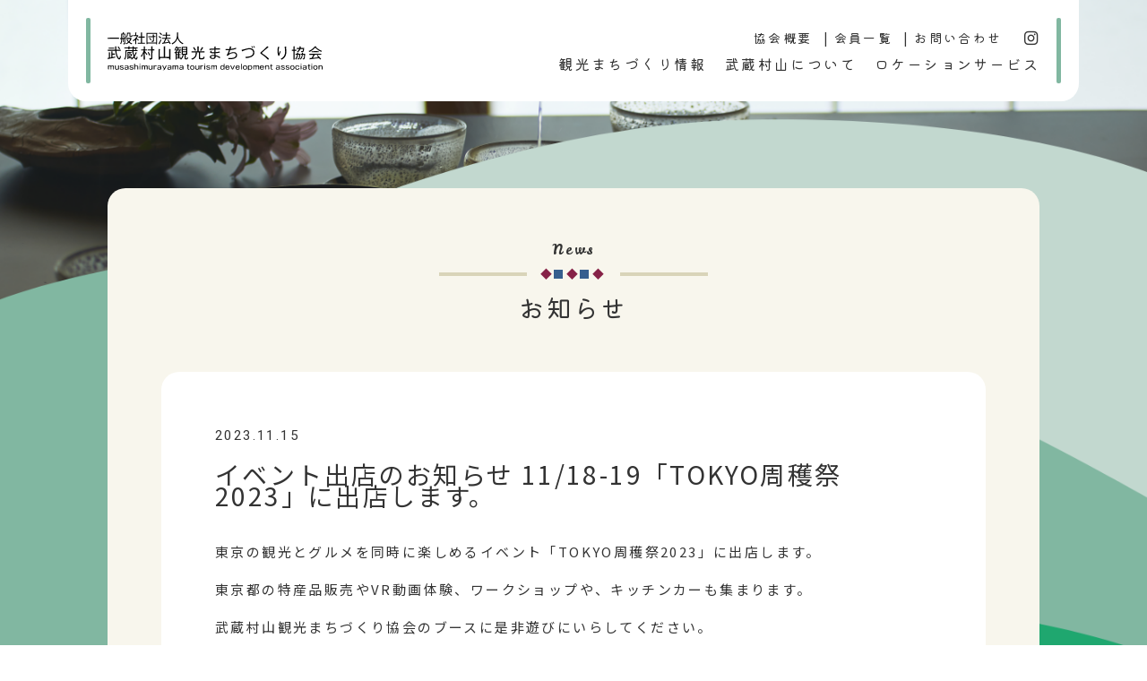

--- FILE ---
content_type: text/html; charset=UTF-8
request_url: https://m-murayama-kanko.or.jp/news/20231115_503.html
body_size: 28709
content:
<!DOCTYPE html>
<html lang="ja">
    <head>
        <meta http-equiv="Content-Type" content="text/html; charset=UTF-8">
        <meta http-equiv="X-UA-Compatible" content="IE=edge,chrome=1">
        <meta name="viewport" content="width=device-width,initial-scale=1.0,minimum-scale=0.2,maximum-scale=2.0,user-scalable=yes" />

        <meta content="yes" name="apple-mobile-web-app-capable">
        <meta content="black" name="apple-mobile-web-app-status-bar-style">
        <link rel="manifest" href="https://m-murayama-kanko.or.jp/mmk_mg/wp-content/themes/mmk/images/manifest.json">
        <link rel="shortcut icon" href="https://m-murayama-kanko.or.jp/mmk_mg/wp-content/themes/mmk/images/favicon.ico">

	<style>img:is([sizes="auto" i], [sizes^="auto," i]) { contain-intrinsic-size: 3000px 1500px }</style>
	
		<!-- All in One SEO 4.7.8 - aioseo.com -->
		<title>イベント出店のお知らせ 11/18-19「TOKYO周穫祭2023」に出店します。 | 武蔵村山観光まちづくり協会 | ふんごまっしぇ〜！武蔵村山へ</title>
	<meta name="description" content="東京の観光とグルメを同時に楽しめるイベント「TOKYO周穫祭2023」に出店します。 東京都の特産品販売やVR" />
	<meta name="robots" content="max-image-preview:large" />
	<link rel="canonical" href="https://m-murayama-kanko.or.jp/news/20231115_503.html" />
	<meta name="generator" content="All in One SEO (AIOSEO) 4.7.8" />
		<meta property="og:locale" content="ja_JP" />
		<meta property="og:site_name" content="武蔵村山観光まちづくり協会 | ふんごまっしぇ〜！武蔵村山へ" />
		<meta property="og:type" content="article" />
		<meta property="og:title" content="イベント出店のお知らせ 11/18-19「TOKYO周穫祭2023」に出店します。 | 武蔵村山観光まちづくり協会 | ふんごまっしぇ〜！武蔵村山へ" />
		<meta property="og:description" content="東京の観光とグルメを同時に楽しめるイベント「TOKYO周穫祭2023」に出店します。 東京都の特産品販売やVR" />
		<meta property="og:url" content="https://m-murayama-kanko.or.jp/news/20231115_503.html" />
		<meta property="og:image" content="https://m-murayama-kanko.or.jp/mmk_mg/wp-content/uploads/2023/09/mmk_ogp.png" />
		<meta property="og:image:secure_url" content="https://m-murayama-kanko.or.jp/mmk_mg/wp-content/uploads/2023/09/mmk_ogp.png" />
		<meta property="og:image:width" content="1200" />
		<meta property="og:image:height" content="630" />
		<meta property="article:published_time" content="2023-11-15T03:19:45+00:00" />
		<meta property="article:modified_time" content="2023-11-15T03:19:45+00:00" />
		<meta name="twitter:card" content="summary_large_image" />
		<meta name="twitter:title" content="イベント出店のお知らせ 11/18-19「TOKYO周穫祭2023」に出店します。 | 武蔵村山観光まちづくり協会 | ふんごまっしぇ〜！武蔵村山へ" />
		<meta name="twitter:description" content="東京の観光とグルメを同時に楽しめるイベント「TOKYO周穫祭2023」に出店します。 東京都の特産品販売やVR" />
		<meta name="twitter:image" content="https://m-murayama-kanko.or.jp/mmk_mg/wp-content/uploads/2023/09/mmk_ogp.png" />
		<script type="application/ld+json" class="aioseo-schema">
			{"@context":"https:\/\/schema.org","@graph":[{"@type":"BreadcrumbList","@id":"https:\/\/m-murayama-kanko.or.jp\/news\/20231115_503.html#breadcrumblist","itemListElement":[{"@type":"ListItem","@id":"https:\/\/m-murayama-kanko.or.jp\/#listItem","position":1,"name":"\u5bb6"}]},{"@type":"Organization","@id":"https:\/\/m-murayama-kanko.or.jp\/#organization","name":"\u6b66\u8535\u6751\u5c71\u89b3\u5149\u307e\u3061\u3065\u304f\u308a\u5354\u4f1a","description":"\u3075\u3093\u3054\u307e\u3063\u3057\u3047\u301c\uff01\u6b66\u8535\u6751\u5c71\u3078","url":"https:\/\/m-murayama-kanko.or.jp\/","sameAs":["https:\/\/www.instagram.com\/mmkanko\/"]},{"@type":"WebPage","@id":"https:\/\/m-murayama-kanko.or.jp\/news\/20231115_503.html#webpage","url":"https:\/\/m-murayama-kanko.or.jp\/news\/20231115_503.html","name":"\u30a4\u30d9\u30f3\u30c8\u51fa\u5e97\u306e\u304a\u77e5\u3089\u305b 11\/18-19\u300cTOKYO\u5468\u7a6b\u796d2023\u300d\u306b\u51fa\u5e97\u3057\u307e\u3059\u3002 | \u6b66\u8535\u6751\u5c71\u89b3\u5149\u307e\u3061\u3065\u304f\u308a\u5354\u4f1a | \u3075\u3093\u3054\u307e\u3063\u3057\u3047\u301c\uff01\u6b66\u8535\u6751\u5c71\u3078","description":"\u6771\u4eac\u306e\u89b3\u5149\u3068\u30b0\u30eb\u30e1\u3092\u540c\u6642\u306b\u697d\u3057\u3081\u308b\u30a4\u30d9\u30f3\u30c8\u300cTOKYO\u5468\u7a6b\u796d2023\u300d\u306b\u51fa\u5e97\u3057\u307e\u3059\u3002 \u6771\u4eac\u90fd\u306e\u7279\u7523\u54c1\u8ca9\u58f2\u3084VR","inLanguage":"ja","isPartOf":{"@id":"https:\/\/m-murayama-kanko.or.jp\/#website"},"breadcrumb":{"@id":"https:\/\/m-murayama-kanko.or.jp\/news\/20231115_503.html#breadcrumblist"},"datePublished":"2023-11-15T12:19:45+09:00","dateModified":"2023-11-15T12:19:45+09:00"},{"@type":"WebSite","@id":"https:\/\/m-murayama-kanko.or.jp\/#website","url":"https:\/\/m-murayama-kanko.or.jp\/","name":"\u6b66\u8535\u6751\u5c71\u89b3\u5149\u307e\u3061\u3065\u304f\u308a\u5354\u4f1a","description":"\u3075\u3093\u3054\u307e\u3063\u3057\u3047\u301c\uff01\u6b66\u8535\u6751\u5c71\u3078","inLanguage":"ja","publisher":{"@id":"https:\/\/m-murayama-kanko.or.jp\/#organization"}}]}
		</script>
		<!-- All in One SEO -->

<link rel='dns-prefetch' href='//fonts.googleapis.com' />
<link rel='dns-prefetch' href='//use.fontawesome.com' />
<style id='classic-theme-styles-inline-css' type='text/css'>
/*! This file is auto-generated */
.wp-block-button__link{color:#fff;background-color:#32373c;border-radius:9999px;box-shadow:none;text-decoration:none;padding:calc(.667em + 2px) calc(1.333em + 2px);font-size:1.125em}.wp-block-file__button{background:#32373c;color:#fff;text-decoration:none}
</style>
<link rel='stylesheet' id='css_fonts_leckerli-css' href='https://fonts.googleapis.com/css2?family=Leckerli+One&#038;display=swap&#038;ver=6.8.3' type='text/css' media='all' />
<link rel='stylesheet' id='css_fonts_kiwi-css' href='https://fonts.googleapis.com/css2?family=Kiwi+Maru%3Awght%40300%3B400%3B500&#038;display=swap&#038;ver=6.8.3' type='text/css' media='all' />
<link rel='stylesheet' id='css_fonts_sans-css' href='https://fonts.googleapis.com/css2?family=Noto+Sans+JP%3Awght%40100%3B200%3B300%3B400%3B500%3B700%3B800%3B900&#038;display=swap&#038;ver=6.8.3' type='text/css' media='all' />
<link rel='stylesheet' id='css_fonts_roboto-css' href='https://fonts.googleapis.com/css2?family=Roboto%3Aital%2Cwght%400%2C100%3B0%2C300%3B0%2C400%3B0%2C500%3B0%2C700%3B0%2C900%3B1%2C100%3B1%2C300%3B1%2C400%3B1%2C500%3B1%2C700%3B1%2C900&#038;display=swap&#038;ver=6.8.3' type='text/css' media='all' />
<link rel='stylesheet' id='css_fontawesome-css' href='https://use.fontawesome.com/releases/v6.4.0/css/all.css?ver=6.8.3' type='text/css' media='all' />
<link rel='stylesheet' id='css_reset-css' href='https://m-murayama-kanko.or.jp/mmk_mg/wp-content/themes/mmk/css/reset.css?ver=2023061574237' type='text/css' media='all' />
<link rel='stylesheet' id='css_common-css' href='https://m-murayama-kanko.or.jp/mmk_mg/wp-content/themes/mmk/css/common.css?ver=2024073031531' type='text/css' media='all' />
<script type="text/javascript" src="https://m-murayama-kanko.or.jp/mmk_mg/wp-content/themes/mmk/js/jquery-3.6.0.min.js?ver=2023061574251" id="js_jquery-js"></script>
<script type="text/javascript" src="https://m-murayama-kanko.or.jp/mmk_mg/wp-content/themes/mmk/js/script.js?ver=20231004145121" id="js_script-js"></script>

    </head>
    <body>

        <header>
            <div class="fixed">
                <div class="center">
                    <div class="inner">
                        <div class="head">
                            <div class="logo">
                                <a href="https://m-murayama-kanko.or.jp/">
                                    <img src="https://m-murayama-kanko.or.jp/mmk_mg/wp-content/themes/mmk/images/logo.png">
                                </a>
                            </div>
                            <div class="menu">
                                <ul class="first">
                                    <li class=""><a href="https://m-murayama-kanko.or.jp/outline/">協会概要</a></li>
                                    <li class=""><a href="https://m-murayama-kanko.or.jp/member/">会員一覧</a></li>
                                    <li class=""><a href="https://m-murayama-kanko.or.jp/contact/">お問い合わせ</a></li>
                                    <li class="sns"><a href="https://www.instagram.com/mmkanko/" target="_blank"><i class="fa-brands fa-instagram"></i></a></li>
                                </ul>
                                <ul class="second">
                                    <li class=""><a href="https://m-murayama-kanko.or.jp/topics/">観光まちづくり情報</a></li>
                                    <li class=""><a href="https://m-murayama-kanko.or.jp/about/">武蔵村山について</a></li>
                                    <li class=""><a href="https://m-murayama-kanko.or.jp/location/">ロケーションサービス</a></li>
                                </ul>                
                            </div>
                        </div>
    
                    </div>
                </div>
            </div>

            <div class="hover_menu">
                        <ul class="topicslist">
                            <li>
                                <div class="info_circle city">
                                    <a href="https://m-murayama-kanko.or.jp/city/">
                                        <div class="icon_box pc">
                                            <img class="circle" src="https://m-murayama-kanko.or.jp/mmk_mg/wp-content/themes/mmk/images/topics_circle.png">
                                            <img class="icon" src="https://m-murayama-kanko.or.jp/mmk_mg/wp-content/themes/mmk/images/top_info_01.png">
                                        </div>

                                        <div class="sp">
                                            <img src="https://m-murayama-kanko.or.jp/mmk_mg/wp-content/themes/mmk/images/topics_sp_icon_01.png">
                                        </div>
                                        <span class="pc">市内のこと</span>
                                        <span class="sp">市内のこと</span>
                                    </a>
                                </div>
                            </li>
                            <li>
                                <div class="info_circle person">
                                    <a href="https://m-murayama-kanko.or.jp/person/">
                                        <div class="icon_box pc">
                                            <img class="circle" src="https://m-murayama-kanko.or.jp/mmk_mg/wp-content/themes/mmk/images/topics_circle.png">
                                            <img class="icon" src="https://m-murayama-kanko.or.jp/mmk_mg/wp-content/themes/mmk/images/top_info_02.png">
                                        </div>

                                        <div class="sp">
                                            <img src="https://m-murayama-kanko.or.jp/mmk_mg/wp-content/themes/mmk/images/topics_sp_icon_02.png">
                                        </div>
                                        <span class="pc">ひと</span>
                                        <span class="sp">ひと</span>
                                    </a>
                                </div>
                            </li>
                            <li>
                                <div class="info_circle shop">
                                    <a href="https://m-murayama-kanko.or.jp/shop/">
                                        <div class="icon_box pc">
                                            <img class="circle" src="https://m-murayama-kanko.or.jp/mmk_mg/wp-content/themes/mmk/images/topics_circle.png">
                                            <img class="icon" src="https://m-murayama-kanko.or.jp/mmk_mg/wp-content/themes/mmk/images/top_info_03.png">
                                        </div>

                                        <div class="sp">
                                            <img src="https://m-murayama-kanko.or.jp/mmk_mg/wp-content/themes/mmk/images/topics_sp_icon_03.png">
                                        </div>
                                        <span class="pc">お店</span>
                                        <span class="sp">お店</span>
                                    </a>
                                </div>
                            </li>
                            <li>
                                <div class="info_circle event">
                                    <a href="https://m-murayama-kanko.or.jp/event/">
                                        <div class="icon_box pc">
                                            <img class="circle" src="https://m-murayama-kanko.or.jp/mmk_mg/wp-content/themes/mmk/images/topics_circle.png">
                                            <img class="icon" src="https://m-murayama-kanko.or.jp/mmk_mg/wp-content/themes/mmk/images/top_info_04.png">
                                        </div>

                                        <div class="sp">
                                            <img src="https://m-murayama-kanko.or.jp/mmk_mg/wp-content/themes/mmk/images/topics_sp_icon_04.png">
                                        </div>
                                        <span class="pc">イベント・行事</span>
                                        <span class="sp">イベント・<br>行事</span>
                                    </a>
                                </div>
                            </li>
                            <li>
                                <div class="info_circle history">
                                    <a href="https://m-murayama-kanko.or.jp/history/">
                                        <div class="icon_box pc">
                                            <img class="circle" src="https://m-murayama-kanko.or.jp/mmk_mg/wp-content/themes/mmk/images/topics_circle.png">
                                            <img class="icon" src="https://m-murayama-kanko.or.jp/mmk_mg/wp-content/themes/mmk/images/top_info_05.png">
                                        </div>

                                        <div class="sp">
                                            <img src="https://m-murayama-kanko.or.jp/mmk_mg/wp-content/themes/mmk/images/topics_sp_icon_05.png">
                                        </div>
                                        <span class="pc">歴史・文化</span>
                                        <span class="sp">歴史・<br>文化</span>
                                    </a>
                                </div>
                            </li>
                            <li>
                                <div class="info_circle recommend">
                                    <a href="https://m-murayama-kanko.or.jp/recommend/">
                                        <div class="icon_box pc">
                                            <img class="circle" src="https://m-murayama-kanko.or.jp/mmk_mg/wp-content/themes/mmk/images/topics_circle.png">
                                            <img class="icon" src="https://m-murayama-kanko.or.jp/mmk_mg/wp-content/themes/mmk/images/top_info_06.png">
                                        </div>

                                        <div class="sp">
                                            <img src="https://m-murayama-kanko.or.jp/mmk_mg/wp-content/themes/mmk/images/topics_sp_icon_06.png">
                                        </div>
                                        <span class="pc">おすすめ</span>
                                        <span class="sp">おすすめ</span>
                                    </a>
                                </div>
                            </li>
                        </ul>
            </div>

            <div class="sp_main">
                <div class="base">
                    <div class="inner">
                        <div class="head">
                            <div class="logo">
                                <a href="https://m-murayama-kanko.or.jp/">
                                    <img src="https://m-murayama-kanko.or.jp/mmk_mg/wp-content/themes/mmk/images/logo.png">
                                </a>
                            </div>
                            <div class="sp_nav">
                                <div id="sp_toggle" class="">
                                    <span class="bar" id="bar01"></span>
                                    <span class="bar" id="bar02"></span>
                                    <span class="bar" id="bar03"></span>
                                </div>
                            </div>
                        </div>
                    </div>    
                </div>
            </div>
            <div id="sp_menu">
                <div class="dummy_logo">
                    <a href="https://m-murayama-kanko.or.jp/">
                        <img src="https://m-murayama-kanko.or.jp/mmk_mg/wp-content/themes/mmk/images/logo.png">
                    </a>
                </div>

                <nav class="gnavi">
                    <ul>
                        <li>
                            <a href="https://m-murayama-kanko.or.jp/topics/">
                                <span>観光まちづくり情報</span>
                            </a>
                        </li>
                        <li>
                            <a href="https://m-murayama-kanko.or.jp/about/">
                                <span>武蔵村山について</span>
                            </a>
                        </li>
                        <li>
                            <a href="https://m-murayama-kanko.or.jp/location/">
                                <span>ロケーションサービス</span>
                            </a>
                        </li>
                    </ul>

                    <div class="gnavi2">
                        <ul>
                            <li>
                                <a href="https://m-murayama-kanko.or.jp/outline/">協会概要</a>
                            </li>
                            <li>
                                <a href="https://m-murayama-kanko.or.jp/member/">会員一覧</a>
                            </li>
                            <li>
                                <a href="https://m-murayama-kanko.or.jp/contact/">お問い合わせ</a>
                            </li>
                            <li class="sns">
                                <a href="https://www.instagram.com/mmkanko/" target="_blank">
                                    <span class="sns"><i class="fa-brands fa-instagram"></i></span>
                                </a>
                            </li>
                        </ul>    
                    </div>
                </nav>    
            </div>
    

        </header>


        <div class="bg_image news">
        </div>

        <div class="bg_cover">
        <!-- news -->
        <section>
            <div class="inner">
                <div class="common_container topics_detail">
                    <h1><span>News</span>
                        <span class="hr">
                            <i class="fa-solid fa-square-full"></i>
                            <i class="fa-solid fa-square-full"></i>
                            <i class="fa-solid fa-square-full"></i>
                            <i class="fa-solid fa-square-full"></i>
                            <i class="fa-solid fa-square-full"></i>
                        </span>
                        お知らせ</h1>

                    <div class="topics_contents">
                        <p class="date">2023.11.15</p>
                        <h1>イベント出店のお知らせ 11/18-19「TOKYO周穫祭2023」に出店します。</h1>

                        <p>東京の観光とグルメを同時に楽しめるイベント「TOKYO周穫祭2023」に出店します。</p>
<p>東京都の特産品販売やVR動画体験、ワークショップや、キッチンカーも集まります。</p>
<p>武蔵村山観光まちづくり協会のブースに是非遊びにいらしてください。</p>
<p>【TOKYO周穫祭2023】<br />
日時:11月18日(土)・19日(日)<br />
11時〜19時/10時～17時<br />
会場:東京国際フォーラム<br />
詳しくは公式サイトをご覧ください。<br />
<a href="https://tokyo-syuukaku-sai.jp">https://tokyo-syuukaku-sai.jp</a></p>
<p><img fetchpriority="high" decoding="async" src="https://m-murayama-kanko.or.jp/mmk_mg/wp-content/uploads/2023/11/omote-722x1024.jpg" alt="" width="722" height="1024" class="alignnone size-large wp-image-504" srcset="https://m-murayama-kanko.or.jp/mmk_mg/wp-content/uploads/2023/11/omote-722x1024.jpg 722w, https://m-murayama-kanko.or.jp/mmk_mg/wp-content/uploads/2023/11/omote-212x300.jpg 212w, https://m-murayama-kanko.or.jp/mmk_mg/wp-content/uploads/2023/11/omote-768x1089.jpg 768w, https://m-murayama-kanko.or.jp/mmk_mg/wp-content/uploads/2023/11/omote-1084x1536.jpg 1084w, https://m-murayama-kanko.or.jp/mmk_mg/wp-content/uploads/2023/11/omote.jpg 1404w" sizes="(max-width: 722px) 100vw, 722px" /></p>
<p><img decoding="async" src="https://m-murayama-kanko.or.jp/mmk_mg/wp-content/uploads/2023/11/ura-719x1024.jpg" alt="" width="719" height="1024" class="alignnone size-large wp-image-505" srcset="https://m-murayama-kanko.or.jp/mmk_mg/wp-content/uploads/2023/11/ura-719x1024.jpg 719w, https://m-murayama-kanko.or.jp/mmk_mg/wp-content/uploads/2023/11/ura-211x300.jpg 211w, https://m-murayama-kanko.or.jp/mmk_mg/wp-content/uploads/2023/11/ura-768x1093.jpg 768w, https://m-murayama-kanko.or.jp/mmk_mg/wp-content/uploads/2023/11/ura-1079x1536.jpg 1079w, https://m-murayama-kanko.or.jp/mmk_mg/wp-content/uploads/2023/11/ura.jpg 1407w" sizes="(max-width: 719px) 100vw, 719px" /></p>
                    </div>


                </div>
            </div>
        </section>

        <footer>
            <img class="pc" src="https://m-murayama-kanko.or.jp/mmk_mg/wp-content/themes/mmk/images/footer_top.png">
            <img class="sp" src="https://m-murayama-kanko.or.jp/mmk_mg/wp-content/themes/mmk/images/footer_top_sp.png">
            <div class="footer">

                <div class="inner">
                    <div class="contents">
                        <div class="left_content">

                            <div class="logo">
                                <img src="https://m-murayama-kanko.or.jp/mmk_mg/wp-content/themes/mmk/images/logo_wht.png">
                            </div>

                            <p>〒208-0004<br>東京都武蔵村山市本町2-2-1</p>

                            <p>TEL.042-569-6511<br>FAX.042-569-6512</p>
                        </div>

                        <div class="right_content">

                            <div class="info pc">
                                <p><a href="https://m-murayama-kanko.or.jp/topics/">観光まちづくり情報</a></p>
                                <ul>
                                    <li><a href="https://m-murayama-kanko.or.jp/city/">市内のこと</a></li>
                                    <li><a href="https://m-murayama-kanko.or.jp/person/">ひと</a></li>
                                    <li><a href="https://m-murayama-kanko.or.jp/shop/">お店</a></li>
                                    <li><a href="https://m-murayama-kanko.or.jp/event/">イベント・行事</a></li>
                                    <li><a href="https://m-murayama-kanko.or.jp/history/">歴史・文化</a></li>
                                    <li><a href="https://m-murayama-kanko.or.jp/recommend/">おすすめ</a></li>
                                </ul>
                            </div>
                            <div class="about pc">
                                <p><a href="https://m-murayama-kanko.or.jp/about/">武蔵村山について</a></p>
                            </div>
                            <div class="location pc">
                                <p><a href="https://m-murayama-kanko.or.jp/location/">ロケーションサービス</a></p>
                                <ul>
                                    <li><a href="https://m-murayama-kanko.or.jp/news/">お知らせ</a></li>
                                    <li><a href="https://m-murayama-kanko.or.jp/outline/">協会概要</a></li>
                                    <li><a href="https://m-murayama-kanko.or.jp/member/">会員一覧</a></li>
                                    <li><a href="https://m-murayama-kanko.or.jp/contact/">お問い合わせ</a></li>
                                    <li><a href="https://www.instagram.com/mmkanko/" target="_blank">協会インスタグラム</a></li>
                                </ul>
                            </div>

                            <div class="info sp">
                                <p><a href="https://m-murayama-kanko.or.jp/topics/">観光まちづくり情報</a></p>
                                <ul>
                                    <li><a href="https://m-murayama-kanko.or.jp/city/">市内のこと</a></li>
                                    <li><a href="https://m-murayama-kanko.or.jp/person/">ひと</a></li>
                                    <li><a href="https://m-murayama-kanko.or.jp/shop/">お店</a></li>
                                    <li><a href="https://m-murayama-kanko.or.jp/event/">イベント・行事</a></li>
                                    <li><a href="https://m-murayama-kanko.or.jp/history/">歴史・文化</a></li>
                                    <li><a href="https://m-murayama-kanko.or.jp/recommend/">おすすめ</a></li>
                                </ul>

                                <p><a href="https://m-murayama-kanko.or.jp/about/">武蔵村山について</a></p>

                                <p><a href="https://m-murayama-kanko.or.jp/location/">ロケーションサービス</a></p>

                            </div>
                            <div class="location sp">
                                <ul>
                                    <li><a href="https://m-murayama-kanko.or.jp/news/">お知らせ</a></li>
                                    <li><a href="https://m-murayama-kanko.or.jp/outline/">協会概要</a></li>
                                    <li><a href="https://m-murayama-kanko.or.jp/member/">会員一覧</a></li>
                                    <li><a href="https://m-murayama-kanko.or.jp/contact/">お問い合わせ</a></li>
                                    <li><a href="https://www.instagram.com/mmkanko/" target="_blank">協会インスタグラム</a></li>
                                </ul>

                                <div class="footer_illust_sp">
                                    <img src="https://m-murayama-kanko.or.jp/mmk_mg/wp-content/themes/mmk/images/footer_illust_sp.png">
                                </div>
                            </div>

                        </div>
                    </div>

                    <p class="copy">&copy; 2023 Musashimurayama Tourism Development Association </p>

                </div>

            </div>
        </footer>

<script type="speculationrules">
{"prefetch":[{"source":"document","where":{"and":[{"href_matches":"\/*"},{"not":{"href_matches":["\/mmk_mg\/wp-*.php","\/mmk_mg\/wp-admin\/*","\/mmk_mg\/wp-content\/uploads\/*","\/mmk_mg\/wp-content\/*","\/mmk_mg\/wp-content\/plugins\/*","\/mmk_mg\/wp-content\/themes\/mmk\/*","\/*\\?(.+)"]}},{"not":{"selector_matches":"a[rel~=\"nofollow\"]"}},{"not":{"selector_matches":".no-prefetch, .no-prefetch a"}}]},"eagerness":"conservative"}]}
</script>
        </div>
        <div id="top-scroll">
            <a href="#" id="page-top" ><img src="https://m-murayama-kanko.or.jp/mmk_mg/wp-content/themes/mmk/images/gototop.png"></a>
        </div>

        <script type="text/javascript" src="https://m-murayama-kanko.or.jp/mmk_mg/wp-content/themes/mmk/js/retina.js"></script>
    </body>
</html>



--- FILE ---
content_type: text/css
request_url: https://m-murayama-kanko.or.jp/mmk_mg/wp-content/themes/mmk/css/common.css?ver=2024073031531
body_size: 82346
content:
@charset "UTF-8";
.font-sans { font-family: 'Noto Sans JP', sans-serif !important; }

.font-kiwi { font-family: 'Kiwi Maru', serif !important; }

.font-leckerli { font-family: 'Leckerli One', cursive !important; }

.font-roboto { font-family: 'Roboto', sans-serif !important; }

body { font-family: "Noto Sans JP", sans-serif !important; line-height: 1.5em; background: #ffffff; color: #333333; letter-spacing: 0.15em; }

h1 { font-family: "Kiwi Maru", serif !important; text-align: center; font-size: 1.75em; min-width: 300px; width: auto; margin: 0 auto 60px; display: inline-block; }
h1 span { font-family: "Leckerli One", cursive !important; font-size: 16px !important; display: block; line-height: 1em; margin-bottom: 15px; }
h1 span.hr { display: -webkit-flex; display: -ms-flexbox; display: flex; -webkit-flex-wrap: nowrap; -ms-flex-wrap: nowrap; flex-wrap: nowrap; -webkit-justify-content: center; -ms-flex-pack: center; justify-content: center; -webkit-align-items: center; -ms-flex-align: center; align-items: center; position: relative; text-align: center; font-family: "Noto Sans JP", sans-serif !important; margin-bottom: 20px; }
h1 span.hr i { font-size: 0.625em; letter-spacing: 5px; }
h1 span.hr i:nth-of-type(2n+1) { font-size: 0.55em; position: relative; top: 2px; color: #862247; transform: rotateZ(45deg); }
h1 span.hr i:nth-of-type(2n) { color: #365F8E; }
h1 span.hr:before { content: ""; border-top: 4px solid #D9D4B9; flex-grow: 1; margin-right: 1em; }
h1 span.hr:after { content: ""; border-top: 4px solid #D9D4B9; flex-grow: 1; margin-left: 1em; }

h2 { font-family: "Kiwi Maru", serif !important; font-size: 1.5em; text-align: center; position: relative; display: -webkit-flex; display: -ms-flexbox; display: flex; -webkit-flex-wrap: nowrap; -ms-flex-wrap: nowrap; flex-wrap: nowrap; -webkit-justify-content: center; -ms-flex-pack: center; justify-content: center; -webkit-align-items: center; -ms-flex-align: center; align-items: center; margin-bottom: 60px; }

h2::before { content: ""; border-top: 4px solid #D9D4B9; margin-right: 1em; border-radius: 5px; width: 4em; }

h2::after { content: ""; border-top: 4px solid #D9D4B9; margin-left: 1em; border-radius: 5px; width: 4em; }

@media screen and (max-width: 768px) { h1 { min-width: 200px; margin-bottom: 30px; }
  h2 { margin-bottom: 30px; font-size: 1.375em; }
  h2::before { margin-right: 0.5em; width: 1.5em; }
  h2::after { margin-left: 0.5em; width: 1.5em; } }
img { width: 100%; transition: all 0.3s; vertical-align: top; }

a { text-decoration: none; color: #333333; transition: all 0.3s; }

a:hover { text-decoration: none; color: #007709; }
a:hover img { opacity: 0.8; }
a:hover i { opacity: 0.8; }

p { font-size: 0.9375em; font-weight: normal !important; line-height: 1.5em !important; margin-bottom: 20px !important; text-align: center; }

.inner { max-width: 1040px; width: auto; margin: 0 auto; position: relative; text-align: center; }

.inner2 { max-width: 1280px; width: auto; margin: 0 auto; position: relative; text-align: center; }

@media screen and (max-width: 1300px) { .inner2 { margin: 0 5%; } }
@media screen and (max-width: 1050px) { .inner { margin: 0 5%; } }
section { margin-bottom: 60px; }

@media screen and (max-width: 768px) { section { margin-bottom: 30px; } }
span.g_btn { border: 2px solid #007709; padding: 15px 0; display: inline-block; border-radius: 50px; position: relative; overflow: hidden; background: none; transition-delay: 0.1s; margin: 0 auto; }
span.g_btn a { font-family: "Kiwi Maru", serif !important; padding: 15px 20px; transition: all 0.3s; position: relative; left: 0; text-decoration: none; color: #007709; z-index: 1; }
span.g_btn a:before { content: ""; position: absolute; top: 0; bottom: 0; width: 0; display: block; background: #007709; z-index: -1; transition: all 0.3s; }

span.g_btn:hover { background: #007709; }
span.g_btn:hover a { color: #ffffff; background: #007709; }
span.g_btn:hover a:before { width: 100%; }

@media screen and (max-width: 768px) { span.g_btn { letter-spacing: 0.05em; }
  span.g_btn a { padding: 15px 10px; } }
/*------------------------------------------------ header
------------------------------------------------*/
header .fixed { max-width: 1128px; border-radius: 0 0 20px 20px; width: 100%; padding: 20px; margin: 0 auto; position: fixed; text-align: center; background-color: #ffffff; overflow: hidden; left: 50%; transform: translate(-50%); z-index: 10; }
header .fixed .center { position: relative; }
header .fixed .center .inner .head { display: -webkit-flex; display: -ms-flexbox; display: flex; -webkit-flex-wrap: nowrap; -ms-flex-wrap: nowrap; flex-wrap: nowrap; -webkit-justify-content: space-between; -ms-flex-pack: justify; justify-content: space-between; -webkit-align-items: center; -ms-flex-align: center; align-items: center; padding-top: 10px; padding-bottom: 10px; }
header .fixed .center .inner .head .logo img { width: auto; }
header .fixed .center .inner .head .menu .first { display: -webkit-flex; display: -ms-flexbox; display: flex; -webkit-flex-wrap: nowrap; -ms-flex-wrap: nowrap; flex-wrap: nowrap; -webkit-justify-content: flex-end; -ms-flex-pack: end; justify-content: flex-end; -webkit-align-items: center; -ms-flex-align: center; align-items: center; font-size: 0.875em; margin-bottom: 5px; }
header .fixed .center .inner .head .menu .first li { position: relative; padding-right: 12px; transition: all 0.3s; }
header .fixed .center .inner .head .menu .first li a { font-family: "Kiwi Maru", serif !important; }
header .fixed .center .inner .head .menu .first li.on a { color: #007709; }
header .fixed .center .inner .head .menu .first li:not(:first-child) { padding-left: 12px; }
header .fixed .center .inner .head .menu .first li.sns { padding-right: 0; padding-left: 12px; font-size: 1.25em; }
header .fixed .center .inner .head .menu .first li:not(:first-child)::before { content: "|"; position: absolute; left: 0; }
header .fixed .center .inner .head .menu .first li.sns::before { content: ""; }
header .fixed .center .inner .head .menu .first li:hover a { text-decoration: none; }
header .fixed .center .inner .head .menu .second { display: -webkit-flex; display: -ms-flexbox; display: flex; -webkit-flex-wrap: nowrap; -ms-flex-wrap: nowrap; flex-wrap: nowrap; -webkit-justify-content: flex-end; -ms-flex-pack: end; justify-content: flex-end; -webkit-align-items: center; -ms-flex-align: center; align-items: center; }
header .fixed .center .inner .head .menu .second li { position: relative; }
header .fixed .center .inner .head .menu .second li a { font-family: "Kiwi Maru", serif !important; }
header .fixed .center .inner .head .menu .second li:not(:first-child) { padding-left: 20px; }
header .fixed .center .inner .head .menu .second li.on a { color: #007709; }
header .fixed .center .inner .head .menu .second li.on:before { top: 100%; }
header .fixed .center .inner .head .menu .second li:before { content: url(../images/hover_grass.png); position: absolute; right: 0; top: 250%; transition: all 0.3s; display: block; width: 100%; text-align: right; }
header .fixed .center .inner .head .menu .second li:hover a { text-decoration: none; }
header .fixed .center .inner .head .menu .second li:hover:before { top: 100%; }
header .fixed .center::before { content: ""; display: inline-block; width: 5px; height: 100%; background-color: #81B7A1; top: 0; left: 0; bottom: 0; border-radius: 5px; position: absolute; }
header .fixed .center::after { content: ""; display: inline-block; width: 5px; height: 100%; background-color: #81B7A1; top: 0; right: 0; bottom: 0; border-radius: 5px; position: absolute; }
header .hover_menu { z-index: 9; position: fixed; right: calc(calc(100vw - 1040px) / 2); top: -10px; background: #F8F6ED; border-radius: 0 0 20px 20px; padding: 20px; transition: all 0.3s; text-align: center; }
header .hover_menu ul li:not(:first-child) { margin-left: 40px; }
header .hover_menu.hover { top: 110px; }
header .sp_nav { display: none; position: relative; right: 0; z-index: 99; }
header .sp_nav #sp_toggle { width: 30px; height: 25px; cursor: pointer; z-index: 99; }
header .sp_nav #sp_toggle .bar { display: inline-block; height: 4px; background-color: #333333; position: absolute; transition: .15s ease-in-out; right: 0; border-radius: 50px; }
header .sp_nav #sp_toggle #bar01 { top: 0; width: 30px; background-color: #81B7A1; }
header .sp_nav #sp_toggle #bar02 { top: 10px; width: 30px; background-color: #81B7A1; }
header .sp_nav #sp_toggle #bar03 { top: 20px; width: 30px; background-color: #81B7A1; }
header .sp_nav #sp_toggle.active #bar01 { top: 10px; transform: rotate(45deg); }
header .sp_nav #sp_toggle.active #bar02 { width: 0; }
header .sp_nav #sp_toggle.active #bar03 { top: 10px; width: 30px; transform: rotate(-45deg); }
header .sp_main { display: none; }
header #sp_menu { display: none; }

@media screen and (max-width: 768px) { header .fixed { display: none; }
  header .hover_menu { display: none; }
  header .sp_main { display: block; position: absolute; z-index: 10; width: 100%; }
  header .sp_main .base { margin: 0 5%; width: auto; border-radius: 0 0 20px 20px; background: #ffffff; padding: 20px; }
  header .sp_main .base .inner { margin: 0; }
  header .sp_main .base .inner .head { display: -webkit-flex; display: -ms-flexbox; display: flex; -webkit-flex-wrap: nowrap; -ms-flex-wrap: nowrap; flex-wrap: nowrap; -webkit-justify-content: space-between; -ms-flex-pack: justify; justify-content: space-between; -webkit-align-items: center; -ms-flex-align: center; align-items: center; }
  header .sp_main .base .inner .head .logo img { width: auto; }
  header .sp_main.active .base { border-radius: 0; }
  header .sp_nav { display: block; }
  header #sp_menu { display: block; visibility: hidden; z-index: 9; top: 0; position: absolute; width: 100%; transition: all 0.3s; top: 0; transform: translateY(-100%); }
  header #sp_menu .dummy_logo { padding: 20px; margin: 0 5%; }
  header #sp_menu .dummy_logo img { width: auto; }
  header #sp_menu .gnavi { background: #ffffff; padding: 20px; border-radius: 0 0 20px 20px; margin: 0 5%; }
  header #sp_menu .gnavi > ul { display: -webkit-flex; display: -ms-flexbox; display: flex; -webkit-flex-wrap: wrap; -ms-flex-wrap: wrap; flex-wrap: wrap; -webkit-justify-content: space-around; -ms-flex-pack: distribute; justify-content: space-around; -webkit-align-items: center; -ms-flex-align: center; align-items: center; -webkit-align-content: stretch; -ms-flex-line-pack: stretch; align-content: stretch; margin-bottom: 40px; }
  header #sp_menu .gnavi > ul li { -webkit-flex: 0 1 100%; -ms-flex: 0 1 100%; flex: 0 1 100%; text-align: center; }
  header #sp_menu .gnavi > ul li a { text-decoration: none; }
  header #sp_menu .gnavi > ul li span { font-family: "Kiwi Maru", serif !important; display: inline-block; }
  header #sp_menu .gnavi > ul li span.sns { border-bottom: none; font-size: 1.5em; }
  header #sp_menu .gnavi > ul li:not(:last-child) { margin-bottom: 20px; }
  header #sp_menu .gnavi .gnavi2 ul { display: -webkit-flex; display: -ms-flexbox; display: flex; -webkit-flex-wrap: nowrap; -ms-flex-wrap: nowrap; flex-wrap: nowrap; -webkit-justify-content: center; -ms-flex-pack: center; justify-content: center; -webkit-align-items: center; -ms-flex-align: center; align-items: center; }
  header #sp_menu .gnavi .gnavi2 ul li { position: relative; padding-right: 10px; }
  header #sp_menu .gnavi .gnavi2 ul li a { font-family: "Kiwi Maru", serif !important; font-size: 0.75em; white-space: nowrap; }
  header #sp_menu .gnavi .gnavi2 ul li:not(:first-child) { padding-left: 12px; }
  header #sp_menu .gnavi .gnavi2 ul li.sns { padding-right: 0; padding-left: 0; }
  header #sp_menu .gnavi .gnavi2 ul li:not(:first-child)::before { content: "|"; position: absolute; left: 0; }
  header #sp_menu .gnavi .gnavi2 ul li.sns::before { content: ""; }
  header #sp_menu.active { visibility: visible; transform: translateY(0); } }
/*------------------------------------------------ footer
------------------------------------------------*/
footer { width: 100%; text-align: center; }
footer div.footer { background: #987669; padding-top: 40px; padding-bottom: 60px; position: relative; top: -1px; }
footer div.footer .contents { display: -webkit-flex; display: -ms-flexbox; display: flex; -webkit-flex-wrap: nowrap; -ms-flex-wrap: nowrap; flex-wrap: nowrap; -webkit-justify-content: space-between; -ms-flex-pack: justify; justify-content: space-between; -webkit-align-items: flex-start; -ms-flex-align: start; align-items: flex-start; padding-bottom: 60px; }
footer div.footer .contents .left_content { text-align: left; color: #ffffff; }
footer div.footer .contents .left_content .logo { margin-bottom: 40px; }
footer div.footer .contents .left_content .logo img { width: auto; }
footer div.footer .contents .left_content p { text-align: left; font-family: "Kiwi Maru", serif !important; line-height: 1.5em !important; }
footer div.footer .contents .right_content { text-align: left; color: #ffffff; font-family: "Kiwi Maru", serif !important; display: -webkit-flex; display: -ms-flexbox; display: flex; -webkit-flex-wrap: nowrap; -ms-flex-wrap: nowrap; flex-wrap: nowrap; -webkit-justify-content: flex-end; -ms-flex-pack: end; justify-content: flex-end; -webkit-align-items: stretch; -ms-flex-align: stretch; align-items: stretch; }
footer div.footer .contents .right_content div p { font-family: "Kiwi Maru", serif !important; color: #ffffff; font-size: 1em; line-height: 1.5em !important; }
footer div.footer .contents .right_content div p a { font-family: "Kiwi Maru", serif !important; color: #ffffff; font-size: 1em; }
footer div.footer .contents .right_content div ul li a { color: #ffffff; }
footer div.footer .contents .right_content > div:not(:first-child) { margin-left: 40px; }
footer div.footer .contents .right_content div.info ul { font-family: "Noto Sans JP", sans-serif !important; font-size: 0.75em; }
footer div.footer .contents .right_content div.info ul li { margin-bottom: 5px; }
footer div.footer .contents .right_content div.info ul li:before { content: ""; border-left: 4px solid #ffffff; border-radius: 5px; margin-right: 10px; }
footer div.footer .contents .right_content div.location ul { list-style: disc; margin-left: 20px; font-size: 0.75em; }
footer .copy { color: white; font-family: "Kiwi Maru", serif !important; font-size: 0.75em; line-height: 1.5em !important; margin-bottom: 0 !important; }

@media screen and (max-width: 768px) { footer div.footer .contents { -webkit-flex-wrap: wrap; -ms-flex-wrap: wrap; flex-wrap: wrap; }
  footer div.footer .contents .left_content { -webkit-flex: 0 1 100%; -ms-flex: 0 1 100%; flex: 0 1 100%; margin-bottom: 10px; }
  footer div.footer .contents .right_content { -webkit-justify-content: space-between; -ms-flex-pack: justify; justify-content: space-between; -webkit-flex: 0 1 100%; -ms-flex: 0 1 100%; flex: 0 1 100%; }
  footer div.footer .contents .right_content div p { text-align: left; }
  footer div.footer .contents .right_content > div:not(:first-child) { margin-left: 0; }
  footer div.footer .contents .right_content .location { position: relative; }
  footer div.footer .contents .right_content .location ul { position: absolute; top: 0; right: 10%; }
  footer div.footer .contents .right_content .location .footer_illust_sp { position: relative; top: 100%; transform: translateY(-100%); max-width: 148px; } }
/*------------------------------------------------ parts
------------------------------------------------*/
.common_container { position: relative; background-color: #F8F6ED; padding: 60px; border-radius: 20px; }
.common_container a { text-decoration: underline; }
.common_container a:hover { text-decoration: none; }

@media screen and (max-width: 768px) { .common_container { padding: 30px 5%; }
  .common_container.topics_detail { padding: 20px; background-color: #ffffff; } }
/*------------------------------------------------ background cover
------------------------------------------------*/
.bg_cover { background-image: url(../images/bg_pc_sub.png); background-size: 100vw; background-repeat: repeat-y; padding-top: 210px; }

#top .bg_cover { padding-top: 0; background-image: url(../images/bg_pc.png); }

@media screen and (max-width: 768px) { .bg_cover { overflow: hidden; background-image: url(../images/bg_sp.png); padding-top: 120px; } }
.bg_image { position: absolute; top: 0; right: 0; left: 0; z-index: -1; height: 100%; max-height: 430px; }

.bg_image.topics { background: url(../images/topics_bg.png); background-repeat: no-repeat; background-size: 100vw; }

.bg_image.about { background: url(../images/about_bg.png); background-repeat: no-repeat; background-size: 100vw; }

.bg_image.location { background: url(../images/location_bg.png); background-repeat: no-repeat; background-size: 100vw; }

.bg_image.member { background: url(../images/member_bg.png); background-repeat: no-repeat; background-size: 100vw; }

.bg_image.outline { background: url(../images/outline_bg.png); background-repeat: no-repeat; background-size: 100vw; }

.bg_image.contact { background: url(../images/contact_bg.png); background-repeat: no-repeat; background-size: 100vw; }

.bg_image.news { background: url(../images/news_bg.png); background-repeat: no-repeat; background-size: 100vw; }

@media screen and (max-width: 768px) { .bg_image.topics { background: url(../images/topics_bg_sp.png); }
  .bg_image.about { background: url(../images/about_bg_sp.png); }
  .bg_image.location { background: url(../images/location_bg_sp.png); }
  .bg_image.member { background: url(../images/member_bg_sp.png); }
  .bg_image.outline { background: url(../images/outline_bg_sp.png); }
  .bg_image.contact { background: url(../images/contact_bg_sp.png); }
  .bg_image.news { background: url(../images/news_bg_sp.png); } }
/*------------------------------------------------ top
------------------------------------------------*/
body#top .news_container { position: relative; background-color: #F8F6ED; padding: 60px; border-radius: 0 0 20px 20px; }
body#top .news_container .illust_01, body#top .news_container .illust_02, body#top .news_container .illust_03 { display: inline-block; position: absolute; }
body#top .news_container .illust_01 { right: 60px; top: 0; transform: translate(0, -60px); }
body#top .news_container .illust_02 { left: 60px; top: 10%; }
body#top .news_container .illust_03 { right: 60px; bottom: 0; transform: translate(0, -60px); }
body#top .topics_container { position: relative; background-color: #F8F6ED; padding: 60px 90px; border-radius: 20px; display: -webkit-flex; display: -ms-flexbox; display: flex; -webkit-flex-wrap: wrap; -ms-flex-wrap: wrap; flex-wrap: wrap; -webkit-justify-content: space-between; -ms-flex-pack: justify; justify-content: space-between; -webkit-align-items: stretch; -ms-flex-align: stretch; align-items: stretch; margin-bottom: 20px; }
body#top .topics_container ul.topicslist { display: -webkit-flex; display: -ms-flexbox; display: flex; -webkit-flex-wrap: wrap; -ms-flex-wrap: wrap; flex-wrap: wrap; -webkit-justify-content: space-between; -ms-flex-pack: justify; justify-content: space-between; -webkit-align-items: stretch; -ms-flex-align: stretch; align-items: stretch; margin-bottom: 20px; }
body#top .topics_container ul.topicslist li { -webkit-flex: 0 1 30%; -ms-flex: 0 1 30%; flex: 0 1 30%; margin-bottom: 40px; }
body#top .topics_container ul.topicslist li .info_circle { position: relative; background: #ffffff; overflow: hidden; width: 101%; height: 99%; }
body#top .topics_container ul.topicslist li .info_circle a { font-family: "Kiwi Maru", serif !important; transition: all 0s !important; display: block; background: none; position: relative; top: -1px; text-decoration: none; }
body#top .topics_container ul.topicslist li .info_circle a img.circle { position: relative; transition: all 0s; z-index: 5; }
body#top .topics_container ul.topicslist li .info_circle a span { position: absolute; left: 50%; top: 20%; transform: translate(-50%, 0); }
body#top .topics_container ul.topicslist li .info_circle a .icon { width: auto; position: absolute; width: 100%; }
body#top .topics_container ul.topicslist li .info_circle a .icon img { transition: all 0.3s; }
body#top .topics_container ul.topicslist li .info_circle a:hover { text-decoration: none; color: #ffffff; }
body#top .topics_container ul.topicslist li .info_circle a:hover img.circle { opacity: 1; }
body#top .topics_container ul.topicslist li .city .icon { max-width: 130px; left: 55%; top: 42%; transform: translate(-50%, 0); }
body#top .topics_container ul.topicslist li .person .icon { max-width: 118px; left: 50%; top: 38%; transform: translate(-50%, 0); }
body#top .topics_container ul.topicslist li .shop .icon { max-width: 170px; left: 50%; top: 33%; transform: translate(-50%, 0); transition: all 0.3s; }
body#top .topics_container ul.topicslist li .event .icon { max-width: 230px; left: 50%; top: 52%; transform: translate(-50%, 0); }
body#top .topics_container ul.topicslist li .history .icon { max-width: 121px; left: 53%; top: 38%; transform: translate(-50%, 0); }
body#top .topics_container ul.topicslist li .recommend .icon { max-width: 152px; left: 50%; top: 45%; transform: translate(-50%, 0); }
body#top .topics_container ul.topicslist li .city:hover { background: #679056 !important; }
body#top .topics_container ul.topicslist li .city:hover .icon img { opacity: 1; transform: rotateZ(-10deg); }
body#top .topics_container ul.topicslist li .person:hover { background: #E36933 !important; }
body#top .topics_container ul.topicslist li .person:hover .icon img { opacity: 1; transform: translateY(10px); }
body#top .topics_container ul.topicslist li .shop:hover { background: #695000 !important; }
body#top .topics_container ul.topicslist li .shop:hover .icon img { opacity: 1; transform: rotateZ(10deg); }
body#top .topics_container ul.topicslist li .event:hover { background: #BC3A3A !important; }
body#top .topics_container ul.topicslist li .event:hover .icon img { opacity: 1; transform: translateX(-10px); }
body#top .topics_container ul.topicslist li .history:hover { background: #785D84 !important; }
body#top .topics_container ul.topicslist li .history:hover .icon img { opacity: 1; transform: rotateZ(10deg); }
body#top .topics_container ul.topicslist li .recommend:hover { background: #0DA8BC !important; }
body#top .topics_container ul.topicslist li .recommend:hover .icon img { opacity: 1; transform: rotateZ(-10deg); }
body#top .top_about_inner { padding-top: 50px; }
body#top .about_container { position: relative; background-color: #F8F6ED; padding: 60px 60px 0 0; border-radius: 20px; overflow: hidden; }
body#top .about_container .about_box { display: -webkit-flex; display: -ms-flexbox; display: flex; -webkit-flex-wrap: nowrap; -ms-flex-wrap: nowrap; flex-wrap: nowrap; -webkit-justify-content: space-between; -ms-flex-pack: justify; justify-content: space-between; -webkit-align-items: flex-end; -ms-flex-align: end; align-items: flex-end; position: relative; }
body#top .about_container .about_box .left_box { position: relative; -webkit-flex: 0 1 61%; -ms-flex: 0 1 61%; flex: 0 1 61%; }
body#top .about_container .about_box .left_box .illust_01 { position: absolute; top: -35%; left: 10%; }
body#top .about_container .about_box .right_box { -webkit-flex: 0 1 30%; -ms-flex: 0 1 30%; flex: 0 1 30%; margin-bottom: 60px; text-align: right; }
body#top .about_container .about_box .right_box p { text-align: left; line-height: 1.5em !important; margin-bottom: 60px !important; display: inline-block; }
body#top .about_illust { position: absolute; left: 70%; top: 0; }
body#top .about_illust_02 { position: absolute; left: 43%; top: 35%; }
body#top .location_container { position: relative; background-color: #F8F6ED; padding: 60px 0 0 60px; border-radius: 20px; overflow: hidden; }
body#top .location_container .location_box { display: -webkit-flex; display: -ms-flexbox; display: flex; -webkit-flex-wrap: nowrap; -ms-flex-wrap: nowrap; flex-wrap: nowrap; -webkit-justify-content: space-between; -ms-flex-pack: justify; justify-content: space-between; -webkit-align-items: flex-end; -ms-flex-align: end; align-items: flex-end; position: relative; }
body#top .location_container .location_box .left_box { margin-bottom: 60px; }
body#top .location_container .location_box .left_box p { text-align: left; line-height: 1.5em !important; margin-bottom: 60px !important; }
body#top .location_container .location_box .right_box { position: relative; }
body#top .location_container .location_box .right_box .illust_01 { position: absolute; top: 0; left: 60%; transform: translate(0, -70%); }
body#top .location_container .location_box .right_box .illust_02 { position: absolute; left: 3%; top: 15%; }
body#top .location_illust { position: absolute; left: -8%; top: 7%; }
body#top .about_members_container { display: -webkit-flex; display: -ms-flexbox; display: flex; -webkit-flex-wrap: nowrap; -ms-flex-wrap: nowrap; flex-wrap: nowrap; -webkit-justify-content: space-around; -ms-flex-pack: distribute; justify-content: space-around; -webkit-align-items: center; -ms-flex-align: center; align-items: center; }
body#top .about_members_container .about_box, body#top .about_members_container .members_box { position: relative; -webkit-flex: 0 1 40%; -ms-flex: 0 1 40%; flex: 0 1 40%; }
body#top .about_members_container h1 { position: absolute; left: 50%; top: 10%; transform: translate(-50%, 0); width: 100%; max-width: 250px; min-width: auto; }
body#top .about_members_container p { position: absolute; left: 50%; top: 40%; transform: translate(-50%, -50%); text-align: left; display: block; padding: 10%; width: 100%; line-height: 1.5em !important; }
body#top .about_members_container .g_btn { position: absolute; top: 60%; right: 5%; display: block; padding: 6px 0; }
body#top .about_members_container .g_btn a { padding: 10px; }
body#top .contact_container { position: relative; background-color: #F8F6ED; padding: 60px 120px 60px; border-radius: 20px; overflow: hidden; }
body#top .contact_container .contact_box { display: -webkit-flex; display: -ms-flexbox; display: flex; -webkit-flex-wrap: nowrap; -ms-flex-wrap: nowrap; flex-wrap: nowrap; -webkit-justify-content: space-between; -ms-flex-pack: justify; justify-content: space-between; -webkit-align-items: center; -ms-flex-align: center; align-items: center; }
body#top .contact_container .contact_box li { background: #ffffff; position: relative; -webkit-flex: 0 1 30%; -ms-flex: 0 1 30%; flex: 0 1 30%; }
body#top .contact_container .contact_box li a { display: block; }
body#top .contact_container .contact_box li a > div { position: absolute; top: 0; width: 100%; height: 100%; text-align: center; display: -webkit-flex; display: -ms-flexbox; display: flex; -webkit-flex-wrap: wrap; -ms-flex-wrap: wrap; flex-wrap: wrap; -webkit-justify-content: center; -ms-flex-pack: center; justify-content: center; -webkit-align-items: center; -ms-flex-align: center; align-items: center; -webkit-align-content: flex-start; -ms-flex-line-pack: start; align-content: flex-start; padding-top: 25%; }
body#top .contact_container .contact_box li a > div p { font-family: "Kiwi Maru", serif !important; -webkit-flex: 0 1 100%; -ms-flex: 0 1 100%; flex: 0 1 100%; margin: 0 !important; line-height: 1.5em !important; }
body#top .contact_container .contact_box li a > div p span { display: block; font-size: 0.75em; }
body#top .contact_container .contact_box li a > div p.ttl { font-size: 1.2em; margin-bottom: 10px !important; }
body#top .contact_container .contact_box li a > div p.bottom { font-size: 1.1em; line-height: 1em !important; }
body#top .contact_container .contact_box li a > div .ico { margin-bottom: 10px; }
body#top .contact_container .contact_box li a > div .ico img { width: auto; }
body#top .contact_illust_01, body#top .contact_illust_02, body#top .contact_illust_03 { position: absolute; }
body#top .contact_illust_01 { right: 2%; top: 5%; }
body#top .contact_illust_02 { left: 4%; bottom: 5%; }
body#top .contact_illust_03 { right: -3%; bottom: 0; }
body#top .recommend_container h1 { margin-bottom: 20px; }
body#top .recommend_container .banner_box { display: -webkit-flex; display: -ms-flexbox; display: flex; -webkit-flex-wrap: wrap; -ms-flex-wrap: wrap; flex-wrap: wrap; -webkit-justify-content: space-between; -ms-flex-pack: justify; justify-content: space-between; -webkit-align-items: center; -ms-flex-align: center; align-items: center; -webkit-align-content: space-around; -ms-flex-line-pack: distribute; align-content: space-around; }
body#top .recommend_container .banner_box li { -webkit-flex: 0 1 196px; -ms-flex: 0 1 196px; flex: 0 1 196px; margin-bottom: 20px; }
body#top ul.newslist { display: -webkit-flex; display: -ms-flexbox; display: flex; -webkit-flex-wrap: wrap; -ms-flex-wrap: wrap; flex-wrap: wrap; -webkit-justify-content: center; -ms-flex-pack: center; justify-content: center; -webkit-align-items: center; -ms-flex-align: center; align-items: center; margin-bottom: 40px; }
body#top ul.newslist li { -webkit-flex: 0 1 620px; -ms-flex: 0 1 620px; flex: 0 1 620px; -webkit-align-self: center; -ms-flex-item-align: center; align-self: center; font-size: 0.875em; margin-bottom: 20px; text-align: left; display: -webkit-flex; display: -ms-flexbox; display: flex; -webkit-flex-wrap: wrap; -ms-flex-wrap: wrap; flex-wrap: wrap; }
body#top ul.newslist li span.cat { font-size: 0.625em; padding: 0 5px; white-space: nowrap; }
body#top ul.newslist li span.ttl { -webkit-flex: 0 1 100%; -ms-flex: 0 1 100%; flex: 0 1 100%; padding-left: 8em; }
body#top ul.newslist li span.ttl a { text-decoration: underline; }
body#top ul.newslist li span.ttl a:hover { text-decoration: none; }
body#top ul.newslist li span.date { font-family: "Roboto", sans-serif !important; }
body#top ul.newslist li span.date::after { content: "/"; padding-left: 10px; font-weight: bold; }
body#top ul.newslist li span.cat::after { content: "/"; padding-left: 10px; font-weight: bold; font-size: 1.625em; }
body#top ul.newslist li:last-child { margin-bottom: 0; }

@media screen and (max-width: 768px) { body#top .top_news_sp_section { margin-bottom: 0; }
  body#top .top_news_sp_inner { margin: 0; }
  body#top .top_topics_sp_inner { margin: 0; }
  body#top .top_about_inner { padding-top: 70px; }
  body#top .top_contact_sp_inner { padding-top: 50px; }
  body#top .news_container { border-radius: 0; padding: 30px 20px; }
  body#top .news_container .illust_01 { max-width: 270px; right: -70%; top: 0; transform: translate(-50%, -60px); }
  body#top .news_container .illust_02 { display: none; }
  body#top .news_container .illust_03 { right: 5%; top: 95%; z-index: 5; }
  body#top .news_container .illust_03 img { width: 100px; height: auto; }
  body#top .topics_container { border-radius: 0; padding: 40px 20px 10px; background-color: #F0EDDE; }
  body#top .topics_container .top_topics_sp_h2 h2 { margin-bottom: 0; }
  body#top .topics_container .top_topics_sp_h2 h2:before, body#top .topics_container .top_topics_sp_h2 h2:after { width: 2em; }
  body#top .topics_container .top_topics_sp_h2 p { font-family: "Kiwi Maru", serif !important; font-size: 1.375em; }
  body#top .topics_container ul.topicslist { -webkit-justify-content: space-around; -ms-flex-pack: distribute; justify-content: space-around; }
  body#top .topics_container ul.topicslist li { -webkit-flex: 0 1 40%; -ms-flex: 0 1 40%; flex: 0 1 40%; margin-bottom: 10px; }
  body#top .about_container { padding: 60px 0 0; }
  body#top .about_container .about_box { -webkit-flex-wrap: wrap-reverse; -ms-flex-wrap: wrap-reverse; flex-wrap: wrap-reverse; }
  body#top .about_container .about_box .right_box { -webkit-flex: 0 1 100%; -ms-flex: 0 1 100%; flex: 0 1 100%; text-align: center; margin-bottom: 20px; }
  body#top .about_container .about_box .right_box p { width: 90%; font-size: 1em; margin-bottom: 20px !important; }
  body#top .about_container .about_box .left_box { -webkit-flex: 0 1 100%; -ms-flex: 0 1 100%; flex: 0 1 100%; padding-right: 5%; }
  body#top .location_container { padding: 60px 0 0; }
  body#top .location_container .location_box { -webkit-flex-wrap: wrap; -ms-flex-wrap: wrap; flex-wrap: wrap; }
  body#top .location_container .location_box .left_box { -webkit-flex: 0 1 100%; -ms-flex: 0 1 100%; flex: 0 1 100%; margin-bottom: 30px; }
  body#top .location_container .location_box .left_box .top_location_illust_sp { width: 90%; margin: 0 auto 20px; }
  body#top .location_container .location_box .left_box p { width: 90%; font-size: 1em; display: inline-block; margin-bottom: 20px !important; }
  body#top .location_container .location_box .right_box { -webkit-flex: 0 1 100%; -ms-flex: 0 1 100%; flex: 0 1 100%; }
  body#top .about_members_container { -webkit-flex-wrap: wrap; -ms-flex-wrap: wrap; flex-wrap: wrap; }
  body#top .about_members_container .about_box { -webkit-flex: 0 1 100%; -ms-flex: 0 1 100%; flex: 0 1 100%; margin-bottom: 20px; }
  body#top .about_members_container .about_box h1 { font-size: 1.5em; }
  body#top .about_members_container .about_box > img { height: 100%; }
  body#top .about_members_container .members_box { -webkit-flex: 0 1 100%; -ms-flex: 0 1 100%; flex: 0 1 100%; }
  body#top .about_members_container .members_box h1 { font-size: 1.5em; }
  body#top .about_members_container .members_box > img { height: 100%; }
  body#top .about_members_container p { padding: 0 10%; top: 45%; }
  body#top .about_illust { width: 40%; left: auto; right: 0; }
  body#top .about_illust img { height: 100%; }
  body#top .contact_container { padding: 60px 0 60px; }
  body#top .contact_container .contact_box { margin: 0 55px; -webkit-flex-wrap: wrap; -ms-flex-wrap: wrap; flex-wrap: wrap; -webkit-justify-content: center; -ms-flex-pack: center; justify-content: center; -webkit-align-items: stretch; -ms-flex-align: stretch; align-items: stretch; }
  body#top .contact_container .contact_box li { -webkit-flex: 0 1 100%; -ms-flex: 0 1 100%; flex: 0 1 100%; }
  body#top .contact_container .contact_box li:not(:last-child) { margin-bottom: 20px; }
  body#top .contact_illust_01 { width: 50%; top: -30px; }
  body#top .contact_illust_01 img { height: 100%; }
  body#top .contact_illust_02 { left: 0; bottom: 0; width: 60px; transform: translate(-50%, 0); }
  body#top .contact_illust_02 img { height: 100%; }
  body#top .contact_illust_03 { width: 100px; right: 5%; }
  body#top .contact_illust_03 img { height: 100%; }
  body#top .recommend_container .banner_box li { -webkit-flex: 0 1 48%; -ms-flex: 0 1 48%; flex: 0 1 48%; }
  body#top ul.newslist { margin-bottom: 30px; }
  body#top ul.newslist li { text-align: left; -webkit-flex-wrap: wrap; -ms-flex-wrap: wrap; flex-wrap: wrap; }
  body#top ul.newslist li span.ttl { display: block; -webkit-flex: 0 1 100%; -ms-flex: 0 1 100%; flex: 0 1 100%; padding-left: 0; } }
/*------------------------------------------------ news
------------------------------------------------*/
/*------------------------------------------------ topics
------------------------------------------------*/
ul.topicslist { display: -webkit-flex; display: -ms-flexbox; display: flex; -webkit-flex-wrap: nowrap; -ms-flex-wrap: nowrap; flex-wrap: nowrap; -webkit-justify-content: space-around; -ms-flex-pack: distribute; justify-content: space-around; -webkit-align-items: stretch; -ms-flex-align: stretch; align-items: stretch; }
ul.topicslist li { -webkit-flex: 0 1 auto; -ms-flex: 0 1 auto; flex: 0 1 auto; }
ul.topicslist li .info_circle { position: relative; background: #ffffff; overflow: hidden; width: 101%; height: 99%; }
ul.topicslist li .info_circle a { font-family: "Kiwi Maru", serif !important; transition: all 0s !important; display: block; background: #F8F6ED; position: relative; text-decoration: none; }
ul.topicslist li .info_circle a .icon_box { background: #ffffff; max-width: 60px; margin: 0 auto; position: relative; overflow: hidden; }
ul.topicslist li .info_circle a .icon_box img.circle { position: relative; transition: all 0s; z-index: 5; width: 103%; left: -1px; }
ul.topicslist li .info_circle a .icon_box .icon { width: 100%; position: absolute; left: 0; top: 0; }
ul.topicslist li .info_circle a span { position: relative; white-space: nowrap; font-family: "Kiwi Maru", serif !important; }
ul.topicslist li .info_circle a:hover { text-decoration: none; }
ul.topicslist li .info_circle a:hover img.circle { opacity: 1; }
ul.topicslist li .city a .icon_box .icon { width: 43px; top: 50%; left: 50%; transform: translate(-50%, -50%); }
ul.topicslist li .city a:hover { color: #679056; }
ul.topicslist li .city a:hover .icon_box { background: #679056; }
ul.topicslist li .person a .icon_box .icon { width: 43px; top: 10%; left: 50%; transform: translate(-50%, 0); }
ul.topicslist li .person a:hover { color: #E36933; }
ul.topicslist li .person a:hover .icon_box { background: #E36933; }
ul.topicslist li .shop a .icon_box .icon { width: 50px; top: 50%; left: 50%; transform: translate(-50%, -50%); }
ul.topicslist li .shop a:hover { color: #695000; }
ul.topicslist li .shop a:hover .icon_box { background: #695000; }
ul.topicslist li .event a .icon_box .icon { width: 85px; top: 70%; left: 25%; transform: translate(-50%, -50%); }
ul.topicslist li .event a:hover { color: #BC3A3A; }
ul.topicslist li .event a:hover .icon_box { background: #BC3A3A; }
ul.topicslist li .history a .icon_box .icon { width: 50px; top: 20%; left: 55%; transform: translate(-50%, 0); }
ul.topicslist li .history a:hover { color: #785D84; }
ul.topicslist li .history a:hover .icon_box { background: #785D84; }
ul.topicslist li .recommend a .icon_box .icon { width: 50px; top: 50%; left: 50%; transform: translate(-50%, -50%); }
ul.topicslist li .recommend a:hover { color: #0DA8BC; }
ul.topicslist li .recommend a:hover .icon_box { background: #0DA8BC; }

@media screen and (max-width: 768px) { ul.topicslist { -webkit-flex-wrap: wrap; -ms-flex-wrap: wrap; flex-wrap: wrap; -webkit-align-content: center; -ms-flex-line-pack: center; align-content: center; }
  ul.topicslist li { -webkit-flex: 0 1 30%; -ms-flex: 0 1 30%; flex: 0 1 30%; margin-top: 20px; }
  ul.topicslist li .info_circle { background: none; }
  ul.topicslist li .info_circle img { max-width: 60px; max-height: 48px; } }
.category_list { display: -webkit-flex; display: -ms-flexbox; display: flex; -webkit-flex-wrap: wrap; -ms-flex-wrap: wrap; flex-wrap: wrap; -webkit-justify-content: space-between; -ms-flex-pack: justify; justify-content: space-between; -webkit-align-items: stretch; -ms-flex-align: stretch; align-items: stretch; -webkit-align-content: stretch; -ms-flex-line-pack: stretch; align-content: stretch; }
.category_list li { -webkit-flex: 0 1 30%; -ms-flex: 0 1 30%; flex: 0 1 30%; -webkit-align-self: stretch; -ms-flex-item-align: stretch; align-self: stretch; background: #ffffff; border-radius: 10px; margin-bottom: 75px; transition: all 0.3s; position: relative; overflow: hidden; }
.category_list li a { display: block; text-decoration: none; }
.category_list li a > div { height: 155px; overflow: hidden; }
.category_list li a .cat_ttl { position: relative; font-family: "Kiwi Maru", serif !important; font-size: 1.1em; margin-bottom: 0 !important; padding: 10px 0; }
.category_list li a .cat_ttl:before { content: ""; border-left: 3px solid; position: absolute; left: 20px; transform: rotate(45deg); border-radius: 50px; height: 60%; }
.category_list li a .date { font-family: "Roboto", sans-serif !important; text-align: left; font-size: 0.875em; margin-top: 20px; padding-left: 20px; margin-bottom: 10px !important; }
.category_list li a .ttl { font-family: "Noto Sans JP", sans-serif !important; text-align: left; padding: 0 20px; }
.category_list li a:hover { text-decoration: none; }
.category_list li a:hover p { color: #ffffff; }
.category_list li.city a .cat_ttl:before, .category_list li.topics a .cat_ttl:before { border-color: #679056; }
.category_list li.city:hover, .category_list li.topics:hover { background: #679056; }
.category_list li.person a .cat_ttl:before { border-color: #E36933; }
.category_list li.person:hover { background: #E36933; }
.category_list li.shop a .cat_ttl:before { border-color: #695000; }
.category_list li.shop:hover { background: #695000; }
.category_list li.event a .cat_ttl:before { border-color: #BC3A3A; }
.category_list li.event:hover { background: #BC3A3A; }
.category_list li.history a .cat_ttl:before { border-color: #785D84; }
.category_list li.history:hover { background: #785D84; }
.category_list li.recommend a .cat_ttl:before { border-color: #0DA8BC; }
.category_list li.recommend:hover { background: #0DA8BC; }
.category_list li.pickup:after { content: "Pick up!"; color: #ffffff; position: absolute; top: 0; left: 0; height: 120px; width: 120px; transform: translateY(-60px) translateX(-60px) rotate(-45deg); vertical-align: bottom; display: -webkit-flex; display: -ms-flexbox; display: flex; align-items: flex-end; justify-content: center; font-family: "Roboto", sans-serif !important; letter-spacing: 0.05em; }
.category_list li.pickup.city:after { background: #679056; }
.category_list li.pickup.recommend:after { background: #0DA8BC; }
.category_list li.pickup.person:after { background: #E36933; }
.category_list li.pickup.shop:after { background: #695000; }
.category_list li.pickup.event:after { background: #BC3A3A; }
.category_list li.pickup.history:after { background: #785D84; }

@media screen and (max-width: 768px) { .category_list { margin-bottom: 20px; }
  .category_list li { -webkit-flex: 0 1 100%; -ms-flex: 0 1 100%; flex: 0 1 100%; margin-bottom: 20px; }
  .category_list li a > div { height: calc(80vw * 0.56); }
  .category_list li img { height: auto; } }
.topics_contents { background: #ffffff; border-radius: 20px; padding: 60px; }
.topics_contents .date { text-align: left; font-family: "Roboto", sans-serif !important; }
.topics_contents h1 { font-family: "Noto Sans JP", sans-serif !important; font-size: 1.75em; text-align: left; display: block; margin-bottom: 40px; }
.topics_contents .main_image { border-radius: 10px; overflow: hidden; margin-bottom: 40px; max-width: 800px; max-height: 450px; }
.topics_contents p { text-align: left; font-family: "Noto Sans JP", sans-serif !important; font-size: 0.9375em; }
.topics_contents p a { text-decoration: underline; }
.topics_contents p a:hover { text-decoration: none; }
.topics_contents img { height: auto; }
.topics_contents iframe { width: 100%; }

@media screen and (max-width: 768px) { .topics_contents { padding: 0; }
  .topics_contents h1 { font-size: 1.625em; line-height: 1.25em; margin-bottom: 20px; }
  .topics_contents .main_image { margin-bottom: 20px; height: calc(80vw * 0.56); }
  .topics_contents p { font-size: 1em; } }
.relationinfo_container { background: #ffffff; border-radius: 20px; padding: 60px 0; }
.relationinfo_container .relation_inline { display: inline-block; }
.relationinfo_container .relation_inline dl { display: -webkit-flex; display: -ms-flexbox; display: flex; -webkit-flex-wrap: nowrap; -ms-flex-wrap: nowrap; flex-wrap: nowrap; -webkit-justify-content: flex-start; -ms-flex-pack: start; justify-content: flex-start; -webkit-align-items: flex-start; -ms-flex-align: start; align-items: flex-start; }
.relationinfo_container .relation_inline dl dt { font-family: "Noto Sans JP", sans-serif !important; font-weight: bold; text-align: left; min-width: 120px; }
.relationinfo_container .relation_inline dl dd { font-family: "Noto Sans JP", sans-serif !important; margin-left: 20px; text-align: left; }
.relationinfo_container .relation_inline dl:not(:last-child) { margin-bottom: 20px; }

@media screen and (max-width: 768px) { .relationinfo_container { padding: 20px; }
  .relationinfo_container .relation_inline { display: block; }
  .relationinfo_container .relation_inline dl { -webkit-flex-wrap: wrap; -ms-flex-wrap: wrap; flex-wrap: wrap; overflow-wrap: anywhere; }
  .relationinfo_container .relation_inline dl dt { -webkit-flex: 0 1 100%; -ms-flex: 0 1 100%; flex: 0 1 100%; }
  .relationinfo_container .relation_inline dl dd { -webkit-flex: 0 1 100%; -ms-flex: 0 1 100%; flex: 0 1 100%; margin-left: 0; } }
.access_container { background: #ffffff; border-radius: 20px; padding: 60px; }
.access_container iframe { width: 100%; }

@media screen and (max-width: 768px) { .access_container { background: #F8F6ED; padding: 0; overflow: hidden; } }
.tag_ttl { font-size: 1.5em; }

.tag_container { background: #ffffff; border-radius: 20px; padding: 60px 60px 40px; }
.tag_container ul { display: -webkit-flex; display: -ms-flexbox; display: flex; -webkit-flex-wrap: wrap; -ms-flex-wrap: wrap; flex-wrap: wrap; -webkit-justify-content: center; -ms-flex-pack: center; justify-content: center; -webkit-align-items: center; -ms-flex-align: center; align-items: center; -webkit-align-content: space-around; -ms-flex-line-pack: distribute; align-content: space-around; }
.tag_container ul li { padding: 0 10px 20px; }

@media screen and (max-width: 768px) { .tag_container { padding: 20px; } }
/*------------------------------------------------ about
------------------------------------------------*/
.common_container.about_top { overflow: hidden; padding-bottom: 0; padding-left: 0; padding-right: 0; }
.common_container.about_top p:last-of-type { margin-bottom: 60px !important; }

@media screen and (max-width: 768px) { .common_container.about_top p { margin: 0 5%; } }
.about_nature_container { display: -webkit-flex; display: -ms-flexbox; display: flex; -webkit-flex-wrap: nowrap; -ms-flex-wrap: nowrap; flex-wrap: nowrap; -webkit-justify-content: space-between; -ms-flex-pack: justify; justify-content: space-between; -webkit-align-items: flex-start; -ms-flex-align: start; align-items: flex-start; position: relative; }
.about_nature_container .contents { -webkit-flex: 0 1 50%; -ms-flex: 0 1 50%; flex: 0 1 50%; -webkit-align-self: stretch; -ms-flex-item-align: stretch; align-self: stretch; margin-bottom: 130px; }
.about_nature_container .contents p { font-family: "Noto Sans JP", sans-serif !important; font-size: 0.9375em; text-align: left; }
.about_nature_container .image { position: absolute; top: -50px; right: 0; }

@media screen and (max-width: 768px) { .about_nature_container { -webkit-flex-wrap: wrap; -ms-flex-wrap: wrap; flex-wrap: wrap; }
  .about_nature_container p { text-align: left; }
  .about_nature_container .contents { -webkit-flex: 0 1 100%; -ms-flex: 0 1 100%; flex: 0 1 100%; margin-bottom: 30px; }
  .about_nature_container .contents p { margin-bottom: 0; }
  .about_nature_container .image { position: relative; top: 0; margin-bottom: 30px; } }
.about_image_container { display: -webkit-flex; display: -ms-flexbox; display: flex; -webkit-flex-wrap: nowrap; -ms-flex-wrap: nowrap; flex-wrap: nowrap; -webkit-justify-content: space-between; -ms-flex-pack: justify; justify-content: space-between; -webkit-align-items: center; -ms-flex-align: center; align-items: center; }

.about_image_container.specialty_image_container { -webkit-align-items: flex-end; -ms-flex-align: end; align-items: flex-end; }

@media screen and (max-width: 768px) { .about_image_container { -webkit-justify-content: center; -ms-flex-pack: center; justify-content: center; } }
.about_history_inner { padding-top: 60px; }

@media screen and (max-width: 768px) { .about_history_inner { padding-top: 0; } }
.about_history_container { display: -webkit-flex; display: -ms-flexbox; display: flex; -webkit-flex-wrap: nowrap; -ms-flex-wrap: nowrap; flex-wrap: nowrap; -webkit-justify-content: space-between; -ms-flex-pack: justify; justify-content: space-between; -webkit-align-items: flex-start; -ms-flex-align: start; align-items: flex-start; position: relative; }
.about_history_container .image { position: absolute; top: -210px; margin: 0 auto 30px; }
.about_history_container .contents { -webkit-flex: 0 1 54%; -ms-flex: 0 1 54%; flex: 0 1 54%; -webkit-align-self: stretch; -ms-flex-item-align: stretch; align-self: stretch; margin: 0 0 90px auto; }
.about_history_container .contents p { font-family: "Noto Sans JP", sans-serif !important; font-size: 0.9375em; text-align: left; }

@media screen and (max-width: 768px) { .about_history_container { -webkit-flex-wrap: wrap; -ms-flex-wrap: wrap; flex-wrap: wrap; }
  .about_history_container .image { position: relative; top: 0; margin-bottom: 30px; }
  .about_history_container .contents { -webkit-flex: 0 1 100%; -ms-flex: 0 1 100%; flex: 0 1 100%; margin-bottom: 30px; }
  .about_history_container .contents p:last-of-type { margin-bottom: 0 !important; } }
.about_specialty_container { display: -webkit-flex; display: -ms-flexbox; display: flex; -webkit-flex-wrap: nowrap; -ms-flex-wrap: nowrap; flex-wrap: nowrap; -webkit-justify-content: space-between; -ms-flex-pack: justify; justify-content: space-between; -webkit-align-items: flex-start; -ms-flex-align: start; align-items: flex-start; position: relative; }
.about_specialty_container .contents { -webkit-flex: 0 1 67%; -ms-flex: 0 1 67%; flex: 0 1 67%; -webkit-align-self: stretch; -ms-flex-item-align: stretch; align-self: stretch; margin-bottom: 90px; }
.about_specialty_container .contents p { font-family: "Noto Sans JP", sans-serif !important; font-size: 0.9375em; text-align: left; }
.about_specialty_container .image { position: absolute; top: -120px; right: 0; }

@media screen and (max-width: 768px) { .about_specialty_container { -webkit-flex-wrap: wrap-reverse; -ms-flex-wrap: wrap-reverse; flex-wrap: wrap-reverse; }
  .about_specialty_container .image { position: relative; top: 0; -webkit-flex: 0 1 50%; -ms-flex: 0 1 50%; flex: 0 1 50%; margin: 0 auto 30px; }
  .about_specialty_container .image img { width: auto; margin: 0 auto; transform: translateX(20%); }
  .about_specialty_container .contents { -webkit-flex: 0 1 100%; -ms-flex: 0 1 100%; flex: 0 1 100%; }
  .about_specialty_container .contents p:last-of-type { margin-bottom: 0 !important; } }
.about_access_map_container { overflow: hidden; border-radius: 20px; margin-bottom: 45px; }
.about_access_map_container iframe { width: 100%; }

@media screen and (max-width: 768px) { .about_access_map_container { margin-bottom: 30px; } }
.about_access_container { display: -webkit-flex; display: -ms-flexbox; display: flex; -webkit-flex-wrap: nowrap; -ms-flex-wrap: nowrap; flex-wrap: nowrap; -webkit-justify-content: space-between; -ms-flex-pack: justify; justify-content: space-between; -webkit-align-items: stretch; -ms-flex-align: stretch; align-items: stretch; margin-bottom: 40px; }
.about_access_container > li { -webkit-flex: 0 1 48%; -ms-flex: 0 1 48%; flex: 0 1 48%; background: #ffffff; padding: 20px; border-radius: 10px; }
.about_access_container > li .mark { margin-bottom: 20px; text-align: left; }
.about_access_container > li .mark span { font-family: "Noto Sans JP", sans-serif !important; font-size: 1em; padding: 0 5px; }
.about_access_container > li .mark .rail { background: #F48708; border-radius: 4px; color: #ffffff; padding: 6px 8px; }
.about_access_container > li .mark .bus { background: #333333; border-radius: 4px; color: #ffffff; padding: 6px 8px; }
.about_access_container > li .mark .train { background: #2298C4; border-radius: 4px; color: #ffffff; padding: 6px 8px; }
.about_access_container > li .mark .goal { border: 1px solid #1FA76F; border-radius: 4px; color: #1FA76F; padding: 6px 8px; }
.about_access_container > li .order { font-family: "Noto Sans JP", sans-serif !important; font-size: 0.75em; text-align: left; margin-bottom: 10px; list-style: disc; margin-left: 20px; }

@media screen and (max-width: 768px) { .about_access_container { -webkit-flex-wrap: wrap; -ms-flex-wrap: wrap; flex-wrap: wrap; }
  .about_access_container > li { -webkit-flex: 0 1 100%; -ms-flex: 0 1 100%; flex: 0 1 100%; margin-bottom: 30px; }
  .about_access_container > li .mark { line-height: 2.75em; }
  .about_access_container > li .mark span { padding: 0; }
  .about_access_container > li:last-of-type { margin-bottom: 0; } }
.about_transport_container { background: #ffffff; border-radius: 10px; padding: 20px; margin-bottom: 40px; }
.about_transport_container ul { display: -webkit-flex; display: -ms-flexbox; display: flex; -webkit-flex-wrap: wrap; -ms-flex-wrap: wrap; flex-wrap: wrap; -webkit-justify-content: space-between; -ms-flex-pack: justify; justify-content: space-between; -webkit-align-items: center; -ms-flex-align: center; align-items: center; -webkit-align-content: space-around; -ms-flex-line-pack: distribute; align-content: space-around; }
.about_transport_container ul li { -webkit-align-self: center; -ms-flex-item-align: center; align-self: center; }

@media screen and (max-width: 768px) { .about_transport_container ul li { -webkit-flex: 0 1 100%; -ms-flex: 0 1 100%; flex: 0 1 100%; }
  .about_transport_container ul li img { width: auto; }
  .about_transport_container ul li:not(:last-child) { margin-bottom: 20px; } }
/*------------------------------------------------ location service
------------------------------------------------*/
.common_container.location_top { overflow: hidden; padding-bottom: 0; padding-left: 0; padding-right: 0; }
.common_container.location_top p:last-of-type { margin-bottom: 60px !important; }

@media screen and (max-width: 768px) { .common_container.location_top p { margin: 0 5%; } }
.location_top_container { display: -webkit-flex; display: -ms-flexbox; display: flex; -webkit-flex-wrap: nowrap; -ms-flex-wrap: nowrap; flex-wrap: nowrap; -webkit-justify-content: space-between; -ms-flex-pack: justify; justify-content: space-between; -webkit-align-items: flex-end; -ms-flex-align: end; align-items: flex-end; position: relative; }
.location_top_container .cat { position: absolute; left: 50%; top: 60%; transform: translate(0, -50%); }

@media screen and (max-width: 768px) { .location_top_container div:nth-of-type(1) { position: relative; right: -43%; width: 100%; z-index: 3; }
  .location_top_container div:nth-of-type(1) img { height: auto; }
  .location_top_container div:nth-of-type(2) { width: 100%; position: absolute; left: -25%; z-index: 2; }
  .location_top_container div:nth-of-type(2) img { height: auto; }
  .location_top_container .cat { z-index: 1; top: 15%; max-width: 83px; } }
.location_business_content { margin-bottom: 60px !important; }

.location_business_container { background: #ffffff; border-radius: 20px; padding: 60px; position: relative; margin: 0 100px 250px; }
.location_business_container > .image { display: inline-block; width: auto; }
.location_business_container .location_mumu_container { position: absolute; right: 80px; bottom: 60px; }
.location_business_container .location_mumu_container > .image { display: inline-block; width: auto; margin-bottom: 10px; }
.location_business_container .location_mumu_container p { font-size: 0.75em; margin-bottom: 0 !important; }
.location_business_container .location_circle_container { display: -webkit-flex; display: -ms-flexbox; display: flex; -webkit-flex-wrap: nowrap; -ms-flex-wrap: nowrap; flex-wrap: nowrap; -webkit-justify-content: center; -ms-flex-pack: center; justify-content: center; -webkit-align-items: center; -ms-flex-align: center; align-items: center; position: absolute; top: calc(100% + 40px); left: 50%; transform: translate(-50%, 0); width: 100%; }
.location_business_container .location_circle_container .batsu { padding: 0 35px; }
.location_business_container .location_circle_container .circle { position: relative; }
.location_business_container .location_circle_container .circle .content { position: absolute; left: 50%; top: 50%; transform: translate(-50%, -50%); white-space: nowrap; }
.location_business_container .location_circle_container .circle .content p { margin-bottom: 0 !important; }
.location_business_container .location_circle_container .circle .content .ttl { font-weight: bold; font-size: 1.125em; margin-bottom: 35px !important; }

.location_circle_container_sp { display: none; }

@media screen and (max-width: 768px) { .location_business_container { margin: 0 5% 150px; padding: 20px 0 120px; }
  .location_business_container > .image { margin: 0 5%; }
  .location_business_container > .image img { height: auto; }
  .location_business_container .location_mumu_container { left: 0; right: 0; width: 100%; bottom: -35%; }
  .location_business_container .location_mumu_container > .image img { height: auto; width: 50%; }
  .location_business_container .location_circle_container { display: none; }
  .location_circle_container_sp { display: -webkit-flex; display: -ms-flexbox; display: flex; -webkit-flex-wrap: wrap; -ms-flex-wrap: wrap; flex-wrap: wrap; -webkit-justify-content: center; -ms-flex-pack: center; justify-content: center; -webkit-align-items: center; -ms-flex-align: center; align-items: center; margin: 0 5%; position: relative; top: 50px; }
  .location_circle_container_sp .batsu { max-width: 30px; margin: 20px; }
  .location_circle_container_sp .circle { position: relative; }
  .location_circle_container_sp .circle img { height: auto; }
  .location_circle_container_sp .circle .content { position: absolute; left: 50%; top: 50%; transform: translate(-50%, -50%); white-space: nowrap; }
  .location_circle_container_sp .circle .content p { margin-bottom: 0 !important; }
  .location_circle_container_sp .circle .content .ttl { font-weight: bold; font-size: 1.125em; margin-bottom: 35px !important; } }
/*------------------------------------------------ member
------------------------------------------------*/
.member_link_container { display: -webkit-flex; display: -ms-flexbox; display: flex; -webkit-flex-wrap: nowrap; -ms-flex-wrap: nowrap; flex-wrap: nowrap; -webkit-justify-content: center; -ms-flex-pack: center; justify-content: center; -webkit-align-items: center; -ms-flex-align: center; align-items: center; }
.member_link_container li { position: relative; }
.member_link_container li a { text-decoration: underline; }
.member_link_container li a:hover { text-decoration: none; }
.member_link_container li:not(:first-child) { padding-left: 19px; }
.member_link_container li:not(:first-child):before { content: "|"; padding-right: 19px; }

@media screen and (max-width: 768px) { .member_link_container { -webkit-flex-wrap: wrap; -ms-flex-wrap: wrap; flex-wrap: wrap; }
  .member_link_container li { -webkit-flex: 0 1 40%; -ms-flex: 0 1 40%; flex: 0 1 40%; }
  .member_link_container li { padding-left: 0 !important; }
  .member_link_container li:before { content: "" !important; padding-right: 0 !important; }
  .member_link_container li:nth-child(2n):before { content: "|" !important; padding-right: 19px !important; } }
.member_notice_content { text-align: right; margin-right: 40px; position: relative; top: -40px; margin-bottom: 0 !important; font-size: 0.875em; }

@media screen and (max-width: 768px) { .member_notice_content { top: 0; margin-bottom: 20px !important; text-align: left; } }
.member_container { background: #ffffff; border-radius: 20px; padding: 100px; margin: 0 40px 20px; position: relative; top: -20px; }
.member_container dl.list { display: -webkit-flex; display: -ms-flexbox; display: flex; -webkit-flex-wrap: nowrap; -ms-flex-wrap: nowrap; flex-wrap: nowrap; -webkit-justify-content: flex-start; -ms-flex-pack: start; justify-content: flex-start; -webkit-align-items: flex-start; -ms-flex-align: start; align-items: flex-start; }
.member_container dl.list dt { -webkit-flex: 0 1 100px; -ms-flex: 0 1 100px; flex: 0 1 100px; font-weight: bold; font-size: 1.25em; text-align: left; }
.member_container dl.list dd { text-align: left; }
.member_container dl.list dd p { text-align: left; }
.member_container dl.list dd p a { text-decoration: underline; }
.member_container dl.list dd p a:hover { text-decoration: none; }
.member_container dl.list dd p:last-child { margin-bottom: 0 !important; }
.member_container dl.recruit { display: -webkit-flex; display: -ms-flexbox; display: flex; -webkit-flex-wrap: wrap; -ms-flex-wrap: wrap; flex-wrap: wrap; -webkit-justify-content: flex-start; -ms-flex-pack: start; justify-content: flex-start; -webkit-align-items: flex-start; -ms-flex-align: start; align-items: flex-start; }
.member_container dl.recruit dt { -webkit-flex: 0 1 100%; -ms-flex: 0 1 100%; flex: 0 1 100%; font-weight: bold; font-size: 1.125em; text-align: left; margin-bottom: 20px; }
.member_container dl.recruit dd { text-align: left; }
.member_container dl.recruit dd ul { list-style: disc; margin-left: 1.5em; }
.member_container dl.recruit dd ul li:not(:last-child) { margin-bottom: 20px; }
.member_container dl.recruit dd p { text-align: left; }
.member_container dl.recruit dd p a { text-decoration: underline; }
.member_container dl.recruit dd p a:hover { text-decoration: none; }
.member_container dl.recruit dd p:last-child { margin-bottom: 0 !important; }
.member_container dl:not(:last-of-type) { margin-bottom: 60px; }

@media screen and (max-width: 768px) { .member_container { top: 0; margin: 0; padding: 20px; }
  .member_container dl.list { -webkit-flex-wrap: wrap; -ms-flex-wrap: wrap; flex-wrap: wrap; }
  .member_container dl.list dt { margin-bottom: 20px; -webkit-flex: 0 1 100%; -ms-flex: 0 1 100%; flex: 0 1 100%; }
  .member_container dl:not(:last-of-type) { margin-bottom: 40px; } }
.member_recruit_container .member_container { margin: 0 40px 60px; position: relative; top: 0; }

@media screen and (max-width: 768px) { .member_recruit_container .member_container { margin: 0 0 30px; } }
/*------------------------------------------------ news
------------------------------------------------*/
.news_container2 { background: #ffffff; border-radius: 20px; padding: 60px 140px; margin: 0 40px 20px; position: relative; top: -20px; }
.news_container2 dl.newslist2 { display: -webkit-flex; display: -ms-flexbox; display: flex; -webkit-flex-wrap: nowrap; -ms-flex-wrap: nowrap; flex-wrap: nowrap; -webkit-justify-content: flex-start; -ms-flex-pack: start; justify-content: flex-start; -webkit-align-items: flex-start; -ms-flex-align: start; align-items: flex-start; }
.news_container2 dl.newslist2 dt { font-family: "Roboto", sans-serif !important; font-size: 0.875em !important; position: relative; }
.news_container2 dl.newslist2 dt i { font-family: "Font Awesome 6 Free"; color: #862247; transform: translate(-100%, 120%) rotateZ(45deg); position: absolute; left: 0; top: 0; font-size: 0.5em; padding-right: 10px; }
.news_container2 dl.newslist2 dd { font-family: "Noto Sans JP", sans-serif !important; font-size: 0.875em !important; padding-left: 20px; }
.news_container2 dl.newslist2 dd p { text-align: left; }
.news_container2 dl.newslist2 dd p a { text-decoration: underline; }
.news_container2 dl.newslist2 dd p a:hover { text-decoration: none; }
.news_container2 .illust_01 { position: absolute; left: 0; top: 0; transform: translate(-30%, -110%); }
.news_container2 .illust_02 { position: absolute; right: 0; top: 0; transform: translate(50%, -50%); }

@media screen and (max-width: 768px) { .news_container2 { padding: 20px 20px 150px 20px; margin: 0 5% 20px; }
  .news_container2 dl.newslist2 { -webkit-flex-wrap: wrap; -ms-flex-wrap: wrap; flex-wrap: wrap; }
  .news_container2 dl.newslist2 dt { -webkit-flex: 0 1 100%; -ms-flex: 0 1 100%; flex: 0 1 100%; text-align: left; margin-left: 20px; margin-bottom: 10px; }
  .news_container2 dl.newslist2 dd { -webkit-flex: 0 1 100%; -ms-flex: 0 1 100%; flex: 0 1 100%; padding-left: 0; }
  .news_container2 dl.newslist2 dd p { margin-bottom: 30px !important; }
  .news_container2 .illust_03 { position: absolute; max-width: 142px; right: 0; bottom: 0; padding-right: 20px; padding-bottom: 20px; } }
/*------------------------------------------------ outline
------------------------------------------------*/
.outline_top_container { padding: 0 0 0 40px; display: -webkit-flex; display: -ms-flexbox; display: flex; -webkit-flex-wrap: nowrap; -ms-flex-wrap: nowrap; flex-wrap: nowrap; -webkit-justify-content: space-between; -ms-flex-pack: justify; justify-content: space-between; -webkit-align-items: flex-end; -ms-flex-align: end; align-items: flex-end; position: relative; }
.outline_top_container .content { -webkit-flex: 0 1 72%; -ms-flex: 0 1 72%; flex: 0 1 72%; }
.outline_top_container .content p { text-align: left; }
.outline_top_container .outline_mumu_container { -webkit-flex: 0 1 22%; -ms-flex: 0 1 22%; flex: 0 1 22%; position: absolute; right: 0; }
.outline_top_container .outline_mumu_container .image img { width: auto; }
.outline_top_container .outline_mumu_container p { font-size: 0.75em; white-space: nowrap; }

@media screen and (max-width: 768px) { .outline_top_container { padding: 0; -webkit-flex-wrap: wrap; -ms-flex-wrap: wrap; flex-wrap: wrap; }
  .outline_top_container .content { -webkit-flex: 0 1 100%; -ms-flex: 0 1 100%; flex: 0 1 100%; }
  .outline_top_container .outline_mumu_container { -webkit-flex: 0 1 100%; -ms-flex: 0 1 100%; flex: 0 1 100%; position: relative; } }
.outline_container { background: #ffffff; border-radius: 20px; padding: 100px; margin: 0 40px 40px; position: relative; }
.outline_container dl.list { display: -webkit-flex; display: -ms-flexbox; display: flex; -webkit-flex-wrap: nowrap; -ms-flex-wrap: nowrap; flex-wrap: nowrap; -webkit-justify-content: flex-start; -ms-flex-pack: start; justify-content: flex-start; -webkit-align-items: flex-start; -ms-flex-align: start; align-items: flex-start; }
.outline_container dl.list dt { -webkit-flex: 0 1 120px; -ms-flex: 0 1 120px; flex: 0 1 120px; font-weight: bold; text-align: left; }
.outline_container dl.list dd { text-align: left; }
.outline_container dl.list dd a { text-decoration: underline; }
.outline_container dl.list dd a:hover { text-decoration: none; }
.outline_container dl.list dd p { text-align: left; }
.outline_container dl.list dd p a { text-decoration: underline; }
.outline_container dl.list dd p a:hover { text-decoration: none; }
.outline_container dl.list dd ul { text-align: left; list-style: disc; margin-left: 1.5em; }
.outline_container dl.list dd ul li:not(:last-child) { margin-bottom: 20px; }
.outline_container dl.list dd p:last-child { margin-bottom: 0 !important; }
.outline_container dl:not(:last-of-type) { margin-bottom: 60px; }

@media screen and (max-width: 768px) { .outline_container { padding: 20px; margin: 0; }
  .outline_container dl.list { -webkit-flex-wrap: wrap; -ms-flex-wrap: wrap; flex-wrap: wrap; margin-bottom: 40px; }
  .outline_container dl.list dt { -webkit-flex: 0 1 100%; -ms-flex: 0 1 100%; flex: 0 1 100%; margin-bottom: 20px; } }
.outline_access_container { background: #ffffff; border-radius: 20px; padding: 60px 160px; margin: 0 40px 20px; position: relative; }
.outline_access_container img { width: auto; }

.outline_gotomap { text-align: right; margin-right: 40px; margin-bottom: 40px !important; }
.outline_gotomap a { text-decoration: underline; }
.outline_gotomap a:hover { text-decoration: none; }
.outline_gotomap i { color: #007709; padding-left: 10px; }

@media screen and (max-width: 768px) { .outline_access_container { padding: 20px 0; margin: 0 0 20px; }
  .outline_access_container img { width: 100%; }
  .outline_gotomap { margin-right: 0; margin-bottom: 0 !important; } }
/*------------------------------------------------ contact
------------------------------------------------*/
.contact__form_container { margin: 0 40px 0; }
.contact__form_container dl { margin-bottom: 60px; text-align: left; }
.contact__form_container dl dt { margin-bottom: 20px; font-weight: bold; }
.contact__form_container dl dt .required { font-weight: normal; color: #E36933; display: inline-block; background: transparent; border-radius: 10px; font-size: 0.875em; padding: 3px 7px; margin-left: 10px; border: 1px solid #D69C00; }
.contact__form_container .submit-buttons { text-align: center; }
.contact__form_container .submit-buttons > div { display: inline-block; width: auto; position: relative; border-radius: 20px; overflow: hidden; z-index: 1; }
.contact__form_container .submit-buttons > div:before { content: ""; position: absolute; top: 0; bottom: 0; width: 0; display: block; background: #007709; z-index: -1; transition: all 0.3s; }
.contact__form_container .submit-buttons > div:after { content: "\f061"; font-family: "Font Awesome 6 Free"; color: #007709; font-size: 0.875em; position: absolute; top: 50%; left: 60%; transform: translate(1.75em, -50%); font-weight: 900; }
.contact__form_container .submit-buttons > div:hover input[type="submit"] { color: #ffffff; }
.contact__form_container .submit-buttons > div:hover:after { color: #ffffff; }
.contact__form_container .submit-buttons > div:hover:before { width: 100%; }

@media screen and (max-width: 768px) { .contact__form_container { margin: 0; }
  .contact__form_container dl { margin-bottom: 40px; } }
input[type="radio"]:not(first-of-type) { margin-left: 20px; }

input[type="text"], textarea { background-color: #ffffff !important; border: none; height: 60px !important; width: 100% !important; box-sizing: border-box !important; padding: 5px 10px !important; border-radius: 10px; font-size: 1em; }

@media screen and (max-width: 768px) { input[type="text"]::placeholder { color: #ffffff; } }
textarea { height: auto !important; }

input[type="submit"] { box-sizing: border-box !important; border-radius: 100px; border: 1px solid #007709; color: #007709; cursor: pointer; line-height: 0; letter-spacing: 0.1em; background-color: transparent; width: 100% !important; max-width: 300px; height: 100% !important; font-size: 1em; font-family: "Kiwi Maru", serif !important; margin-bottom: 0; padding: 20px 40px 20px 20px !important; transition: all 0.3s; }

/*
input[type="submit"]:hover {  color: #ffffff;  background-color: $col-grn;
}
*/
@media screen and (max-width: 768px) { input[type="radio"]:not(first-of-type) { margin-left: 0; }
  .mw_wp_form .horizontal-item + .horizontal-item { margin-left: 0; display: block; }
  .tel_sp_placeholder { margin-top: 10px; text-align: left; position: relative; padding-left: 1em; letter-spacing: 0.1em; }
  .tel_sp_placeholder::before { content: "※"; position: absolute; top: 0; left: 0; } }
/*------------------------------------------------ GOTO TOP
------------------------------------------------*/
#top-scroll { position: relative; z-index: 100; margin: 0; padding: 0; }

#page-top { display: block; position: fixed; z-index: 9999; right: 3.125em; bottom: -250px; max-width: 70px; height: auto; padding: 0; transition: 1s; -webkit-transition: 1s; }

@media screen and (max-width: 768px) { #page-top { right: 1em; } }
/*------------------------------------------------ bxslider
------------------------------------------------*/
section.slider { margin-bottom: 0; }

.bx-wrapper { position: relative; box-shadow: none !important; border: none !important; margin-bottom: 0 !important; }
.bx-wrapper img { width: 100%; }
.bx-wrapper .bx-viewport .bxslider { margin: 0px; }
.bx-wrapper .bx-viewport .bxslider-sp { margin: 0px; }
.bx-wrapper .bx-controls .bx-pager { bottom: 30px !important; z-index: 10; }
.bx-wrapper .bx-controls .bx-pager-link { width: 10px !important; background: url(../images/ico_slider.png) no-repeat !important; }
.bx-wrapper .bx-controls .bx-pager-link.active { background: url(../images/ico_slider_on.png) no-repeat !important; }

@media screen and (max-width: 768px) { .bx-wrapper .bx-controls { position: absolute; left: 50%; bottom: 10%; transform: translate(-50%, 0); }
  .bx-wrapper .bx-controls .bx-pager { bottom: 0 !important; z-index: 10; height: 20px; background: #ffffff; position: relative; padding: 10px 0 20px; background: none; }
  .bx-wrapper .bx-controls .bx-pager-link { width: 10px !important; background: url(../images/ico_slider.png) no-repeat !important; }
  .bx-wrapper .bx-controls .bx-pager-link.active { background: url(../images/ico_slider_on.png) no-repeat !important; }
  .bx-wrapper .bx-pager-item { position: relative; top: -10px; } }
/*------------------------------------------------ pagination
------------------------------------------------*/
.pagination a, .pagination span { font-family: "Kiwi Maru", serif !important; color: #007709; }
.pagination a, .pagination span:not(.dots) { border: 2px solid #007709; padding: 15px 22px; border-radius: 50px; }
.pagination span.current { background-color: #007709; color: #ffffff; }
.pagination a:hover { background-color: #007709; color: #ffffff; text-decoration: none; }

@media screen and (max-width: 768px) { .pagination a, .pagination span { font-size: 12px; }
  .pagination a, .pagination span:not(.dots) { padding: 7px 12px; } }
/*------------------------------------------------ 汎用
------------------------------------------------*/
.slick-slide { height: auto !important; }

.tx_l { text-align: left !important; }

.tx_c { text-align: center !important; }

.tx_r { text-align: right !important; }

.vm { vertical-align: middle !important; }

.vt { vertical-align: top !important; }

.vb { vertical-align: bottom !important; }

.tx_slarge { font-size: 115% !important; }

.tx_large { font-size: 120% !important; }

.tx_xlarge { font-size: 150% !important; }

.tx_xxlarge { font-size: 200% !important; }

.tx_small { font-size: 90% !important; }

.tx_midium { font-size: 100% !important; }

.tx_xsmall { font-size: 75% !important; }

.f_bold { font-weight: bold !important; }

.f_normal { font-weight: normal !important; }

.txt_under { text-decoration: underline !important; }

.txt_strike { text-decoration: line-through !important; }

.inblock { display: inline-block !important; }

.ls_w { letter-spacing: 0.2em; }

.ls_m { letter-spacing: 0.1em; }

.relative { position: relative !important; }

.lh0 { line-height: 0em !important; }

.lh1 { line-height: 1em !important; }

.lh13 { line-height: 1.3em !important; }

.lh15 { line-height: 1.5em !important; }

.lh2 { line-height: 2em !important; }

ul.note { list-style: none !important; }

ul.note li { text-indent: -1em !important; padding-left: 1em !important; }

ul.note li:before { content: "※"; }

.note01 { padding-left: 1em !important; text-indent: -1em !important; }

.note02 { padding-left: 2em !important; text-indent: -2em !important; }

.note03 { padding-left: 3em !important; text-indent: -3em !important; }

.note04 { padding-left: 4em !important; text-indent: -4em !important; }

.note05 { padding-left: 5em !important; text-indent: -5em !important; }

.note06 { padding-left: 6em !important; text-indent: -6em !important; }

.note07 { padding-left: 7em !important; text-indent: -7em !important; }

.note08 { padding-left: 8em !important; text-indent: -8em !important; }

.note09 { padding-left: 9em !important; text-indent: -9em !important; }

.note10 { padding-left: 10em !important; text-indent: -10em !important; }

.note11 { padding-left: 11em !important; text-indent: -11em !important; }

.note12 { padding-left: 12em !important; text-indent: -12em !important; }

.red { color: #BF6A67 !important; }

.white { color: #ffffff !important; }

.black { color: #333333 !important; }

.w_full { width: 100% !important; }

.wauto { width: auto !important; }

.w100 { width: 100px !important; }

.w200 { width: 200px !important; }

.w300 { width: 300px !important; }

.w400 { width: 400px !important; }

.w500 { width: 500px !important; }

.w600 { width: 600px !important; }

.w03em { width: 3em !important; }

.w04em { width: 4em !important; }

.w05em { width: 5em !important; }

.w06em { width: 6em !important; }

.w07em { width: 7em !important; }

.w08em { width: 8em !important; }

.w09em { width: 9em !important; }

.w10em { width: 10em !important; }

.w11em { width: 11em !important; }

.w12em { width: 12em !important; }

.w13em { width: 13em !important; }

.w14em { width: 14em !important; }

.w15em { width: 15em !important; }

.w16em { width: 16em !important; }

.w17em { width: 17em !important; }

.w18em { width: 18em !important; }

.w19em { width: 19em !important; }

.w20em { width: 20em !important; }

.w21em { width: 21em !important; }

.w22em { width: 22em !important; }

.w23em { width: 23em !important; }

.w24em { width: 24em !important; }

.w25em { width: 25em !important; }

.w26em { width: 26em !important; }

.w27em { width: 27em !important; }

.w28em { width: 28em !important; }

.w29em { width: 29em !important; }

.w30em { width: 30em !important; }

.bdr { border: solid 1px #dddddd !important; }

.bdr_none { border: none !important; }

.radius05 { -webkit-border-radius: 5px !important; -moz-border-radius: 5px !important; border-radius: 5px !important; }

.radius10 { -webkit-border-radius: 10px !important; -moz-border-radius: 10px !important; border-radius: 10px !important; }

.radius_top05 { -webkit-border-top-left-radius: 5px !important; -webkit-border-top-right-radius: 5px !important; -webkit-border-bottom-left-radius: 0px !important; -webkit-border-bottom-right-radius: 0px !important; -moz-border-radius: 5px 5px 0 0 !important; border-radius: 5px 5px 0 0 !important; }

.radius_top10 { -webkit-border-top-left-radius: 10px !important; -webkit-border-top-right-radius: 10px !important; -webkit-border-bottom-left-radius: 0px !important; -webkit-border-bottom-right-radius: 0px !important; -moz-border-radius: 10px 10px 0 0 !important; border-radius: 10px 10px 0 0 !important; }

.radius_bottom05 { -webkit-border-top-left-radius: 0px !important; -webkit-border-top-right-radius: 0px !important; -webkit-border-bottom-left-radius: 5px !important; -webkit-border-bottom-right-radius: 5px !important; -moz-border-radius: 0 0 5px 5px !important; border-radius: 0 0 5px 5px !important; }

.radius_bottom10 { -webkit-border-top-left-radius: 0px !important; -webkit-border-top-right-radius: 0px !important; -webkit-border-bottom-left-radius: 10px !important; -webkit-border-bottom-right-radius: 10px !important; -moz-border-radius: 0 0 10px 10px !important; border-radius: 0 0 10px 10px !important; }

.mauto { margin: auto !important; }

.mt0 { margin-top: 0px !important; }

.mt01 { margin-top: 1px !important; }

.mt05 { margin-top: 5px !important; }

.mt10 { margin-top: 10px !important; }

.mt15 { margin-top: 15px !important; }

.mt20 { margin-top: 20px !important; }

.mt30 { margin-top: 30px !important; }

.mt40 { margin-top: 40px !important; }

.mt50 { margin-top: 50px !important; }

.mt60 { margin-top: 60px !important; }

.mt70 { margin-top: 70px !important; }

.mt80 { margin-top: 80px !important; }

.mt90 { margin-top: 90px !important; }

.mt100 { margin-top: 100px !important; }

.mb0 { margin-bottom: 0px !important; }

.mb05 { margin-bottom: 5px !important; }

.mb10 { margin-bottom: 10px !important; }

.mb15 { margin-bottom: 15px !important; }

.mb20 { margin-bottom: 20px !important; }

.mb30 { margin-bottom: 30px !important; }

.mb40 { margin-bottom: 40px !important; }

.mb50 { margin-bottom: 50px !important; }

.mb60 { margin-bottom: 60px !important; }

.mb70 { margin-bottom: 70px !important; }

.mb80 { margin-bottom: 80px !important; }

.mb90 { margin-bottom: 90px !important; }

.mb100 { margin-bottom: 100px !important; }

.mb200 { margin-bottom: 200px !important; }

.ml0 { margin-left: 0px !important; }

.ml05 { margin-left: 5px !important; }

.ml10 { margin-left: 10px !important; }

.ml15 { margin-left: 15px !important; }

.ml20 { margin-left: 20px !important; }

.ml30 { margin-left: 30px !important; }

.ml40 { margin-left: 40px !important; }

.ml50 { margin-left: 50px !important; }

.mr0 { margin-right: 0px !important; }

.mr01 { margin-right: 1px !important; }

.mr05 { margin-right: 5px !important; }

.mr10 { margin-right: 10px !important; }

.mr15 { margin-right: 15px !important; }

.mr20 { margin-right: 20px !important; }

.mr30 { margin-right: 30px !important; }

.mr40 { margin-right: 40px !important; }

.mr50 { margin-right: 50px !important; }

.pt0 { padding-top: 0 !important; }

.pt05 { padding-top: 5px !important; }

.pt10 { padding-top: 10px !important; }

.pt15 { padding-top: 15px !important; }

.pt20 { padding-top: 20px !important; }

.pt30 { padding-top: 30px !important; }

.pt40 { padding-top: 40px !important; }

.pb0 { padding-bottom: 0 !important; }

.pb05 { padding-bottom: 5px !important; }

.pb10 { padding-bottom: 10px !important; }

.pb15 { padding-bottom: 15px !important; }

.pb20 { padding-bottom: 20px !important; }

.pb30 { padding-bottom: 30px !important; }

.pb40 { padding-bottom: 40px !important; }

.pl0 { padding-left: 0 !important; }

.pl05 { padding-left: 5px !important; }

.pl10 { padding-left: 10px !important; }

.pl15 { padding-left: 15px !important; }

.pl20 { padding-left: 20px !important; }

.pl30 { padding-left: 30px !important; }

.pl40 { padding-left: 40px !important; }

.pr0 { padding-right: 0 !important; }

.pr05 { padding-right: 5px !important; }

.pr10 { padding-right: 10px !important; }

.pr15 { padding-right: 15px !important; }

.pr20 { padding-right: 20px !important; }

.pr30 { padding-right: 30px !important; }

.pr40 { padding-right: 40px !important; }

.pad0 { padding: 0 !important; }

.pad05 { padding: 5px !important; }

.pad10 { padding: 10px !important; }

.pad15 { padding: 15px !important; }

.pad20 { padding: 20px !important; }

.pad30 { padding: 30px !important; }

.pad40 { padding: 40px !important; }

.plr05 { padding-left: 5px !important; padding-right: 5px !important; }

.plr10 { padding-left: 10px !important; padding-right: 10px !important; }

.plr15 { padding-left: 15px !important; padding-right: 15px !important; }

.plr20 { padding-left: 20px !important; padding-right: 20px !important; }

.plr30 { padding-left: 30px !important; padding-right: 30px !important; }

.plr40 { padding-left: 40px !important; padding-right: 40px !important; }

.fl { float: left !important; }

.fr { float: right !important; }

.visi { display: block !important; }

.hide { display: none !important; }

.ls-disc { list-style: disc !important; line-height: 2em; }

.ls-none { list-style: none !important; }

/* clearfix */
.cls { clear: both; }

/* For modern browsers */
.cf:before, .cf:after { content: ""; display: table; }

.cf:after { clear: both; }

/* For IE 6/7 (trigger hasLayout) */
.cf { zoom: 1; }

/* clearfixここまで */
/* 汎用ここまで */
.pc { display: block !important; }

.sp { display: none !important; }

@media screen and (max-width: 768px) { .pc { display: none !important; }
  .sp { display: block !important; } }
.fadeIn_up { opacity: 0; transform: translate(0, 25%); transition: 1s; }

.fadeIn_up.is-show { transform: translate(0, 0); opacity: 1; }


--- FILE ---
content_type: application/javascript
request_url: https://m-murayama-kanko.or.jp/mmk_mg/wp-content/themes/mmk/js/script.js?ver=20231004145121
body_size: 2972
content:
$(document).ready(function(){
	$('.bxslider').bxSlider({
		controls: true,
		auto: true,
		speed: 1500,
		pause: 5000,
		nextText: '',
		prevText: '',
		prevSelector: '#bx-prev-btn',
		nextSelector: '#bx-next-btn',
	});

	$('.bxslider-sp').bxSlider({
		controls: true,
		auto: true,
		speed: 1500,
		pause: 5000,
		nextText: '',
		prevText: '',
		prevSelector: '#bx-prev-btn-sp',
		nextSelector: '#bx-next-btn-sp',
	});


});
$(document).ready(function(){
	$('.second li:first-child,.hover_menu').hover(function() {
		$('.hover_menu').addClass('hover');
		$('.second li:first-child').addClass('on');

	},function() {
		$('.hover_menu').removeClass('hover');
		$('.second li:first-child').removeClass('on');

	});
});
// scroll
$(function(){
	$('a[href^="#"]').click(function(){
		var speed = 500;
		var href= $(this).attr("href");
		var target = $(href == "#" || href == "" ? 'html' : href);
		var position = target.offset().top -90;
		$("html, body").animate({scrollTop:position}, speed, "swing");

        $('.sp_main').removeClass('active');
		$('#sp_menu').removeClass('active');
        $('.sp_nav').removeClass('active');
        $('#sp_toggle').removeClass('active');
		$("div.nav").removeClass('active');
        $('body').removeClass('modal-open');

		return false;
	});
});

// height
$(document).ready(function(){
	var h = $(window).innerHeight();
	var w = $(window).innerWidth();
	
	if(w<=900){
		$('#main').height(h);
	}
	else{
		$('#main').height(h);
	}
});

$(window).on('resize', function(){
	var h = $(window).innerHeight();
	var w = $(window).innerWidth();
	
	if(w<=900){
		$('#main').height(h);
	}
	else{
		$('#main').height(h);
	}
});


// inview
$(function() {
	$(".inview").on("inview", function (event, isInView) {
        if (isInView) {
            $(this).stop().addClass("is-show");
        }
    });

	$(".inviewfadeIn").on("inview", function(event, isInView, visiblePartX, visiblePartY) {
		if(isInView){
			$(this).stop().addClass("fadeIn");
        }else{

        }
    });
});

$(document).ready(function() {
	var pageTop = $("#page-top");

    pageTop.click(function () {
        $('body, html').animate({ scrollTop: 0 }, 500);

        return false;
    });

    $(window).scroll(function() {
        if($(this).scrollTop() >= 100) {
            pageTop.css("bottom", "80px");
        }else {
            pageTop.css("bottom", "-250px");
        }
        
    });

    // sp menu
    $('#sp_toggle').on('click', function() {
        $('.sp_main').toggleClass('active');
        $('#sp_menu').toggleClass('active');
        $('.sp_nav').toggleClass('active');
        $(this).toggleClass('active');
		$("div.nav").toggleClass('active');

		if($('body').hasClass('modal-open')) {
			$('body').toggleClass('modal-open');

			var top = $('body').attr('top');
			$('body').attr('top', '');
			$(window).scrollTop(top);
		}else {
			$('body').attr('top', `${$(window).scrollTop()}`);	
			$('body').toggleClass('modal-open');
		}

    });


})